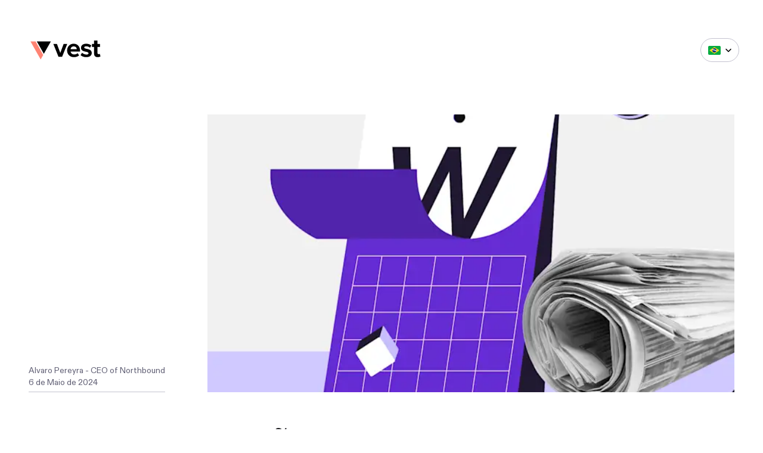

--- FILE ---
content_type: text/html; charset=utf-8
request_url: https://content.vest.investments/pt-BR/insights/weekly-ou-inflacao-semanal-permanente-ou-transitoria
body_size: 32742
content:
<!DOCTYPE html><html lang="pt-BR"><head><meta charSet="utf-8"/><meta http-equiv="x-ua-compatible" content="ie=edge"/><meta name="viewport" content="width=device-width, initial-scale=1, shrink-to-fit=no"/><meta name="generator" content="Gatsby 4.24.4"/><meta data-react-helmet="true" name="description" content="Seu resumo semanal das notícias mais importantes para seus investimentos."/><meta data-react-helmet="true" name="image" content="http:/_gatsby/image/424ce2737fbbdedfd7b19f0e54480222/910dcba7bb2caaf675e788d273ec7630/weekly_p2agosto%20_ajsutado%20copy%204.png?u=https%3A%2F%2Fimages.ctfassets.net%2Ftoz0710c1759%2F3p83XLROWDWv01jGj7aqlB%2Ff19e4a61add96cb86ba48cc1a2c23bb9%2Fweekly_p2agosto__ajsutado_copy_4.png&amp;a=w%3D842%26h%3D444%26fm%3Dpng%26q%3D75&amp;cd=2023-12-13T22%3A15%3A14.359Z"/><meta data-react-helmet="true" property="og:title" content="WEEKLY | INFLAÇÃO: PERMANENTE OU TRANSITÓRIA?"/><meta data-react-helmet="true" property="og:description" content="Seu resumo semanal das notícias mais importantes para seus investimentos."/><meta data-react-helmet="true" property="og:type" content="website"/><meta data-react-helmet="true" property="og:image" content="http:/_gatsby/image/424ce2737fbbdedfd7b19f0e54480222/910dcba7bb2caaf675e788d273ec7630/weekly_p2agosto%20_ajsutado%20copy%204.png?u=https%3A%2F%2Fimages.ctfassets.net%2Ftoz0710c1759%2F3p83XLROWDWv01jGj7aqlB%2Ff19e4a61add96cb86ba48cc1a2c23bb9%2Fweekly_p2agosto__ajsutado_copy_4.png&amp;a=w%3D842%26h%3D444%26fm%3Dpng%26q%3D75&amp;cd=2023-12-13T22%3A15%3A14.359Z"/><meta data-react-helmet="true" name="twitter:card" content="summary_large_image"/><meta data-react-helmet="true" name="twitter:creator" content=""/><meta data-react-helmet="true" name="twitter:title" content="WEEKLY | INFLAÇÃO: PERMANENTE OU TRANSITÓRIA?"/><meta data-react-helmet="true" name="twitter:description" content="Seu resumo semanal das notícias mais importantes para seus investimentos."/><meta name="theme-color" content="#141419"/><style data-href="/styles.7988c9f64d4b66e50df9.css" data-identity="gatsby-global-css">/*! normalize.css v8.0.1 | MIT License | github.com/necolas/normalize.css */html{-webkit-text-size-adjust:100%;line-height:1.15}main{display:block}h1{font-size:2em;margin:.67em 0}hr{box-sizing:content-box;height:0;overflow:visible}pre{font-family:monospace,monospace;font-size:1em}a{background-color:transparent}abbr[title]{border-bottom:none;text-decoration:underline;-webkit-text-decoration:underline dotted;text-decoration:underline dotted}b,strong{font-weight:bolder}code,kbd,samp{font-family:monospace,monospace;font-size:1em}small{font-size:80%}sub,sup{font-size:75%;line-height:0;position:relative;vertical-align:baseline}sub{bottom:-.25em}sup{top:-.5em}img{border-style:none}button,input,optgroup,select,textarea{font-family:inherit;font-size:100%;line-height:1.15;margin:0}button,input{overflow:visible}button,select{text-transform:none}[type=button],[type=reset],[type=submit],button{-webkit-appearance:button}[type=button]::-moz-focus-inner,[type=reset]::-moz-focus-inner,[type=submit]::-moz-focus-inner,button::-moz-focus-inner{border-style:none;padding:0}[type=button]:-moz-focusring,[type=reset]:-moz-focusring,[type=submit]:-moz-focusring,button:-moz-focusring{outline:1px dotted ButtonText}fieldset{padding:.35em .75em .625em}legend{box-sizing:border-box;color:inherit;display:table;max-width:100%;padding:0;white-space:normal}progress{vertical-align:baseline}textarea{overflow:auto}[type=checkbox],[type=radio]{box-sizing:border-box;padding:0}[type=number]::-webkit-inner-spin-button,[type=number]::-webkit-outer-spin-button{height:auto}[type=search]{-webkit-appearance:textfield;outline-offset:-2px}[type=search]::-webkit-search-decoration{-webkit-appearance:none}::-webkit-file-upload-button{-webkit-appearance:button;font:inherit}details{display:block}summary{display:list-item}[hidden],template{display:none}@font-face{font-display:swap;font-family:ABC Diatype;font-style:normal;font-weight:400;src:url(/fonts/ABCDiatype-Regular.woff2) format("woff2"),url(/fonts/ABCDiatype-Regular.woff) format("woff")}@font-face{font-display:swap;font-family:ABC Diatype;font-style:italic;font-weight:400;src:url(/fonts/ABCDiatype-RegularItalic.woff2) format("woff2"),url(/fonts/ABCDiatype-RegularItalic.woff) format("woff")}@font-face{font-display:swap;font-family:ABC Diatype;font-style:normal;font-weight:700;src:url(/fonts/ABCDiatype-Bold.woff2) format("woff2"),url(/fonts/ABCDiatype-Bold.woff) format("woff")}@font-face{font-display:swap;font-family:ABC Diatype;font-style:italic;font-weight:700;src:url(/fonts/ABCDiatype-BoldItalic.woff2) format("woff2"),url(/fonts/ABCDiatype-BoldItalic.woff) format("woff")}@font-face{font-display:swap;font-family:Moranga;font-style:normal;font-weight:300;src:url(/fonts/moranga-light-webfont.woff2) format("woff2"),url(/fonts/moranga-light-webfont.woff) format("woff")}@font-face{font-display:swap;font-family:Moranga;font-style:italic;font-weight:300;src:url(/fonts/moranga-lightit-webfont.woff2) format("woff2"),url(/fonts/moranga-lightit-webfont.woff) format("woff")}@font-face{font-display:swap;font-family:Moranga;font-style:normal;font-weight:400;src:url(/fonts/moranga-regular-webfont.woff2) format("woff2"),url(/fonts/moranga-regular-webfont.woff) format("woff")}@font-face{font-display:swap;font-family:Moranga;font-style:normal;font-weight:500;src:url(/fonts/moranga-medium-webfont.woff2) format("woff2"),url(/fonts/moranga-medium-webfont.woff) format("woff")}@font-face{font-display:swap;font-family:Moranga;font-style:italic;font-weight:500;src:url(/fonts/moranga-mediumit-webfont.woff2) format("woff2"),url(/fonts/moranga-mediumit-webfont.woff) format("woff")}@font-face{font-display:swap;font-family:Moranga;font-style:normal;font-weight:700;src:url(/fonts/moranga-bold-webfont.woff2) format("woff2"),url(/fonts/moranga-bold-webfont.woff) format("woff")}@font-face{font-display:swap;font-family:Moranga;font-style:italic;font-weight:700;src:url(/fonts/moranga-boldit-webfont.woff2) format("woff2"),url(/fonts/moranga-boldit-webfont.woff) format("woff")}html{font-size:18px;scroll-behavior:smooth}html *{box-sizing:border-box}body{text-rendering:optimizeLegibility;-webkit-font-smoothing:antialiased;background:var(--background);color:var(--text-color);font-family:var(--font-sans);font-weight:var(--body);line-height:var(--default);margin:0}img{display:block;width:100%}h1,h2,h3,h4,h5,h6{font-weight:var(--semibold);line-height:var(--dense)}a{color:var(--text-color);text-decoration:underline;transition:color .3s}a:hover{color:var(--content-variant-2)}code,kbd,tt{background:var(--black-fade-5);font-family:var(--font-monospace);font-size:90%;padding-bottom:.2em;padding-top:.2em}code,tt{background-color:var(--black-fade-5);border-radius:var(--radius-sm);font-weight:var(--medium);padding:.2em 0}code:after,code:before,tt:after,tt:before{content:" ";letter-spacing:-.2em}code,pre{font-family:var(--font-monospace)}.navigation-module--container--a923d{align-items:center;display:flex;font-size:1rem;justify-content:space-between;margin:0 auto;max-width:var(--size-max-width);padding:var(--space-4xl) 0}.navigation-module--navigation--72143{display:flex;list-style:none;margin:0;position:relative;z-index:10}.navigation-module--navigation__item--7947b{align-items:center;color:var(--text-link);display:inline-flex;flex-direction:row;margin:0 var(--space-2xl);padding:0 var(--space-md);position:relative}.navigation-module--navigation__item--7947b a{text-decoration:none;transition:color .3s}.navigation-module--navigation__item--7947b a:hover{color:var(--tertiary-main)}.navigation-module--navigation__item_with_sub_item--82c21{cursor:default;position:relative}.navigation-module--navigation__item_with_sub_item--82c21 span{position:relative;z-index:1}.navigation-module--navigation__item_with_sub_item--82c21:before{background-color:var(--base-background);border-radius:8px;content:"";display:block;height:124px;left:-10px;opacity:0;position:absolute;top:-6px;transition:opacity .3s,visibility 0s .3s;visibility:hidden;width:calc(100% + 44px)}.navigation-module--navigation__item_with_sub_item--82c21 .navigation-module--navigation__itemIcon--61169{position:absolute;right:-12px;top:50%;-webkit-transform:translateY(-50%) rotate(0deg);transform:translateY(-50%) rotate(0deg);transition:-webkit-transform .3s ease-out;transition:transform .3s ease-out;transition:transform .3s ease-out,-webkit-transform .3s ease-out}.navigation-module--navigation__item_with_sub_item--82c21:hover:before{opacity:1;transition:opacity .3s,visibility 0s 0s;visibility:visible}.navigation-module--navigation__item_with_sub_item--82c21:hover .navigation-module--navigation__itemIcon--61169{-webkit-transform:translateY(-50%) rotate(-180deg);transform:translateY(-50%) rotate(-180deg)}.navigation-module--navigation__item_with_sub_item--82c21:hover .navigation-module--subNavigation--eaff3{opacity:1;transition:opacity .3s,visibility 0s 0s;visibility:visible}.navigation-module--navigationButton--bd9b8{align-items:center;background:none;border:var(--outline-main);border-radius:20px;cursor:pointer;display:none;height:40px;justify-content:center;padding:0;width:40px}.navigation-module--navigationButton--bd9b8 svg{display:block;height:24px;width:24px}.navigation-module--subNavigation--eaff3{list-style:none;margin:0;opacity:0;padding:0;position:absolute;top:var(--space-2-5xl);transition:opacity .3s,visibility 0s .3s;visibility:hidden}.navigation-module--subNavigation--eaff3 a{display:block;padding:var(--space-md) 0}.navigation-module--navigationLang--9c56b{align-items:center;border:var(--outline-main);border-radius:20px;display:flex;height:40px;padding:var(--space-md-2);position:relative;width:65px}.navigation-module--navigationLang__activeLanguage--2f24e{height:15px;margin:0 var(--space-md) 0 0;width:21px}.navigation-module--navigationLang__activeLanguage--2f24e svg{height:15px;width:21px}.navigation-module--navigationLang__flag--d25eb{background:no-repeat 50%/100%;display:block;height:15px;text-indent:-999em;width:21px}.navigation-module--navigationLang__flag_br--bf5a3{background-image:url([data-uri])}.navigation-module--navigationLang__flag_us--65962{background-image:url([data-uri])}.navigation-module--navigationLang__flag_es--2f461{background-image:url([data-uri])}.navigation-module--navigationLang__menuIcon--222a8{position:relative;transition:-webkit-transform .3s ease-out;transition:transform .3s ease-out;transition:transform .3s ease-out,-webkit-transform .3s ease-out;z-index:3}.navigation-module--navigationLang__menu--0f5be{background:var(--base-surface);border:var(--outline-main);border-radius:20px;display:block;left:-1px;list-style:none;margin:0;opacity:0;padding:var(--space-sm);position:absolute;top:-1px;transition:opacity .3s,visibility 0s .3s;visibility:hidden;width:65px}.navigation-module--navigationLang--9c56b:hover .navigation-module--navigationLang__menu--0f5be{opacity:1;transition:opacity .3s,visibility 0s;visibility:visible}.navigation-module--navigationLang--9c56b:hover .navigation-module--navigationLang__menuIcon--222a8{-webkit-transform:rotate(-180deg);transform:rotate(-180deg)}.navigation-module--navigationLang__item--2fdfa{padding:var(--space-md)}.navigation-module--navigationLang--9c56b svg{display:block}.navigation-module--logoLink--7a832{align-items:center;display:flex;flex-direction:row;flex-shrink:0;font-weight:var(--medium);gap:var(--space-md)}.navigation-module--logo--2a40f{display:block;height:32px;width:var(--size-logo)}@media(max-width:1080px){.navigation-module--container--a923d{justify-content:flex-end;padding:var(--space-3xl) var(--space-md)}.navigation-module--navigation--72143{background:var(--background);flex-flow:column;left:0;overflow:hidden;padding:0;position:absolute;top:100px;transition:height .6s cubic-bezier(.33,1,.68,1);width:100vw;z-index:1}.navigation-module--navigation_open--f3c39{height:296px}.navigation-module--navigation_closed--667b0{height:0}.navigation-module--navigation__item--7947b{display:block;font:var(--headline-medium);margin:0;padding:var(--space-md-2)}.navigation-module--navigation__itemIcon--61169{display:none}.navigation-module--navigationButton--bd9b8{display:flex;margin:0 0 0 var(--space-md);order:3}.navigation-module--navigation__item_with_sub_item--82c21{padding-bottom:0}.navigation-module--navigation__item_with_sub_item--82c21:after,.navigation-module--navigation__item_with_sub_item--82c21:before{display:none}.navigation-module--subNavigation--eaff3{opacity:1;position:relative;top:0;visibility:visible}.navigation-module--subNavigation--eaff3 a{display:inline-block;padding:0}.navigation-module--subNavigation__item--e255a{padding:var(--space-md-2) var(--space-md-2) var(--space-md-2) 0;position:relative}.navigation-module--subNavigation__item--e255a:first-child{margin:var(--space-md-2) 0 0}.navigation-module--subNavigation__item--e255a:before{content:"-";display:inline;padding:0 var(--space-md)}.navigation-module--logoLink--7a832{flex:1 0 auto}}.footer-module--section--58721{background-color:var(--base-background);padding:100px 0 0}.footer-module--container--e4696{display:grid;grid-template:auto auto/60% auto;grid-template-areas:"logo app" "finra social" "copy social";margin:0 0 3rem}.footer-module--logoLink--b4f5f{display:block;grid-area:logo;height:auto;width:var(--size-logo)}.footer-module--logoLink--b4f5f .footer-module--logo--62df3{width:100%}.footer-module--copy--bcb19{font-size:.83rem;grid-area:copy}.footer-module--finra--75474{font-size:.83rem;grid-area:finra}.footer-module--finraLink--18718{text-decoration:underline}.footer-module--finraLink--18718:hover{cursor:pointer}.footer-module--navigationSocial--d38d7{display:flex;grid-area:social;list-style:none;margin:var(--space-2xl) 0 0;padding:0}.footer-module--navigationSocial__item--6eafe{color:var(--text-color);margin:0 0 0 var(--space-2-5xl)}.footer-module--navigationSocial__item--6eafe:first-child{margin:0}.footer-module--navigationSocial__icon--7aa4d{fill:var(--content-variant-3);transition:fill .3s}.footer-module--navigationSocial__icon--7aa4d:hover{fill:var(--light-primary-main)}.footer-module--navigation--fc621{grid-area:navigation;list-style:none;margin:0;padding:0}.footer-module--navigation__item--21caf{color:var(--blue-400);text-align:right;text-decoration:underline}.footer-module--legal--92401{display:grid;grid-template:auto/60% auto;grid-template-areas:"content-legal nav-legal"}.footer-module--legal__text--4ff0b{font-size:.77rem;line-height:.88rem;margin:0 2rem .88rem 0}.footer-module--navigationLegal--02d79{list-style:none;margin:0 0 3.88rem;padding:0}.footer-module--navigationLegal__item--1b800{font-size:.77rem;margin:0 0 var(--space-lg);text-decoration:underline}.footer-module--app--82384{display:grid;grid-template:auto/repeat(auto,2);grid-template-areas:"logo app";margin:0 0 4.44rem}.footer-module--app--82384 .footer-module--logoLink--b4f5f{width:100px}.footer-module--navigationApp--46922{align-items:center;display:flex;grid-area:app;list-style:none;margin:0 0 0 -13px;padding:0}.footer-module--navigationApp__item--2b2e7{width:144px}.footer-module--navigationApp__item--2b2e7 svg{display:block;width:100%}.footer-module--navigationApp__item--2b2e7:first-child{-webkit-transform:scale(1.1);transform:scale(1.1)}@media(max-width:1080px){.footer-module--section--58721{padding:10px 0 0}.footer-module--container--e4696{grid-template:auto auto auto auto/1fr;grid-template-areas:"logo" "finra" "copy" "app" "social";margin:0 0 3.11rem}.footer-module--logoLink--b4f5f{height:32px;margin:0 0 .888rem;width:114px}.footer-module--copy--bcb19{font-size:.777rem;margin:0 0 1.33rem}.footer-module--navigationSocial--d38d7{justify-content:flex-start;margin:2rem 0 0}.footer-module--navigationSocial__item--6eafe{margin:0 var(--space-lg)}.footer-module--navigation--fc621{display:flex;justify-content:space-around}.footer-module--navigation__item--21caf{font-size:.72rem;text-align:center}.footer-module--legal--92401{grid-template:auto auto/auto;grid-template-areas:"content-legal" "nav-legal"}.footer-module--legal__text--4ff0b{font-size:.77rem;line-height:.88rem;margin:0 0 .88rem}.footer-module--app--82384 .footer-module--logoLink--b4f5f{width:72px}.footer-module--navigationApp--46922{margin:0 0 0 -3px}.footer-module--navigationApp__item--2b2e7{width:135px}.footer-module--navigationApp__item--2b2e7:last-child{margin:0 0 0 8px}}.page-title-module--title--12471{font:var(--text-header-2);margin:0 0 50px}@media(max-width:1080px){.page-title-module--title--12471{font-size:1.722rem}}.documents-module--documents--c12e7{align-content:start;display:flex;flex-direction:column;margin-bottom:var(--space-5xl);max-width:var(--size-middle-width)}.documents-module--documents__container--b88d1{display:flex;justify-content:center}.documents-module--documents__subtitle--3588f{grid-area:subtitle;margin:0 var(--space-5xl)}.documents-module--documents__body--84378,.documents-module--documents__subtitle--3588f{color:var(--content-variant-3);font:var(--display-small);letter-spacing:-.03em;padding:0}.documents-module--documents__body--84378{grid-area:body;margin:16px var(--space-5xl)}.documents-module--documents__list--858a9{margin:0 var(--space-5xl)}.documents-module--documents__item--b1a2c{color:var(--black);cursor:pointer;text-decoration:underline}.post-card-module--postList--5fc09{grid-gap:var(--space-3xl);display:grid;grid-template-columns:repeat(3,minmax(280px,1fr));list-style:none;margin:0;padding:0}.post-card-module--post__image--065a8{border-radius:4px;overflow:hidden}.post-card-module--post__title--0b315{display:inline-block;font-size:1.111rem;font-weight:700;margin:var(--space-lg) 0;transition:color .3s}.post-card-module--post__description--68d78{color:var(--tertiary-on-container);font-size:.888rem;margin:0 0 var(--space-lg) 0;transition:color .3s}.post-card-module--post__description--68d78 p{margin:0}.post-card-module--post__meta--f4878{color:var(--content-variant-3);font-size:.777rem}.post-card-module--post__link--d2d58{text-decoration:none}.post-card-module--post__link--d2d58:hover .post-card-module--post__description--68d78,.post-card-module--post__link--d2d58:hover .post-card-module--post__title--0b315{color:var(--content-variant-2)}.insights-module--formSearch--8d492{display:flex;justify-content:flex-end;margin:-143px auto 50px;max-width:var(--size-max-width);padding:var(--space-2xl) var(--size-gutter)}.insights-module--formSearch__field--851e4{background:url([data-uri]) no-repeat 12px 50%/21px;border:var(--outline-main);border-radius:48px;padding:var(--space-md) var(--space-lg);text-align:right;transition:width .6s cubic-bezier(.33,1,.68,1),border .3s;width:136px}.insights-module--formSearch__field--851e4:focus{border:var(--outline-variant);outline:none;width:232px}.insights-module--summarySearch--cfa93{color:var(--content-variant-2);font:var(--headline-small);margin:0 auto;max-width:var(--size-max-width);padding:var(--space-2xl) var(--size-gutter)}.insights-module--more--ccda7{background:transparent;border:none;color:var(--text-color);cursor:pointer;display:flex;margin:var(--space-4xl) auto;text-decoration:underline;transition:color .3s}.insights-module--more--ccda7:hover{color:var(--content-variant-2)}.insights-module--noMore--fb384{margin:var(--space-4xl) auto;text-align:center}@media(max-width:1080px){.insights-module--formSearch--8d492{margin:-72px auto 0}.insights-module--formSearch__field--851e4{padding:var(--space-md) var(--space-lg) var(--space-md) var(--space-3xl);text-align:left;width:calc(100vw - var(--space-lg))}.insights-module--formSearch__field--851e4:focus{width:calc(100vw - var(--space-lg))}.insights-module--summarySearch--cfa93{font:var(--title-medium)}}:root{--font-sans:"ABC Diatype",-apple-system,BlinkMacSystemFont,"Segoe UI",Helvetica,Arial,sans-serif,"Apple Color Emoji","Segoe UI Emoji","Segoe UI Symbol";--font-monospace:SFMono-Regular,Menlo,Monaco,Consolas,"Liberation Mono","Courier New",monospace;--font-serif:"Moranga","Times New Roman",Times,serif;--white:#fff;--white-fade-5:hsla(0,0%,100%,.5);--white-fade-9:hsla(0,0%,100%,.1);--black:#000;--black-fade-2:rgba(0,0,0,.8);--black-fade-4:rgba(0,0,0,.6);--black-fade-5:rgba(0,0,0,.05);--gray-100:#c3c2cf;--gray-200:#ebebed;--caligo10:#ebebed;--caligo20:#d8d7e0;--caligo30:#c3c2cf;--caligo30-30:rgba(195,194,207,.3);--caligo30-60:rgba(195,194,207,.6);--caligo40:#afaebf;--caligo50:#9e9db0;--caligo60:#7d7c91;--caligo70:#616075;--caligo80:#474657;--caligo90:#2d2d38;--caligo100:#141419;--caligo100-10:rgba(20,20,25,.1);--caligo100-30:rgba(20,20,25,.3);--fulgur50:#edfa00;--fulgur80-15:rgba(149,157,0,.15);--fulgur90:#4d5100;--herbae10:rgba(18,146,105,.15);--herbae70:#129269;--herbae70-10:rgba(18,146,105,.15);--herbae90:#084430;--ignis10:#fdf7f7;--ignis70:#af3737;--ignis70-10:rgba(175,55,55,.1);--ignis80:#802828;--musco30:#d1ded3;--musco80-20:rgba(72,87,75,.2);--musco90:#2e3830;--musco100:#151915;--light-primary-main:var(--caligo-90);--light-primary-on-main:var(--caligo10) --light-primary-container:var(--caligo30-30) --content-variant-2:#474657;--content-variant-3:#616075;--outline-main:#c3c2cf;--tertiary-on-container:#2e3830;--tertiary-main:var(--dark-green-100);--light-content-main:#141419;--light--content--variant-3:#7d7c91;--light-base-background-variant:var(--caligo50);--light-base-surface:var(--caligo30-30);--light-outline-main:var(--caligo100-10);--light-outline-variant:var(--caligo100-30);--overlayer-base:hsla(240,5%,93%,.94);--brand-main:var(--fulgur50);--brand-main-transparent:rgba(237,250,0,0);--green-accent:#b7fe70;--yellow-accent-100:#fdfee4;--yellow-accent-200:#f5ff3d;--dark-green-100:#839687;--blue-accent:#00e;--blue-100:#c0cce4;--blue-200:#1e8ea7;--blue-300:#156ea0;--blue-400:#002947;--blue-500:#34374c;--base-background:#ebebed;--base-surface:#d8d7e0;--stake-banner:#2d2d38;--radius-sm:4px;--radius-md:8px;--radius-lg:20px;--space-sm:4px;--space-md:8px;--space-md-2:12px;--space-lg:16px;--space-xl:20px;--space-2xl:24px;--space-2-5xl:32px;--space-3xl:48px;--space-4xl:64px;--space-5xl:80px;--solid:1;--dense:1.25;--default:1.5;--loose:1.75;--body:400;--medium:500;--semibold:600;--bold:700;--extrabold:800;--heavy:900;--text-xs:12px;--text-sm:14px;--text-md:16px;--text-lg:18px;--text-xl:20px;--text-2xl:24px;--text-3xl:32px;--text-4xl:48px;--text-5xl:64px;--text-6xl:76px;--primary:var(--green-accent);--background:var(--white);--border:var(--black-fade-5);--border-default-color:var(--blue-400);--text-color:var(--light-content-main);--text-link:var(--light-content-main);--text-link-hover:var(--dark-green-100);--text-link-accent:var(--blue-accent);--link-active:var(--blue-200);--text-lead:var(--text-lg);--text-prose:var(--text-md);--text-title:var(--text-3xl);--text-prose-tracking:-0.011em;--text-header-1:300 2.666rem/1 var(--font-serif);--text-header-2:300 2.777rem/2.666rem var(--font-serif);--title-medium:700 1rem/1.111rem var(--font-sans);--title-medium-alt:400 .944rem/1.111rem var(--font-serif);--title-large:400 1.111rem/1.333rem var(--font-serif);--display-huge:300 5.6rem/.9em var(--font-serif);--display-medium:300 2.777rem/.9em var(--font-serif);--display-medium-alt:300 2.777rem/2.666rem var(--font-serif);--display-small-alt:400 2.111rem/1 var(--font-serif);--headline-small:500 1.5rem/1em var(--font-sans);--headline-small-alt:400 1.277rem/1 var(--font-serif);--headline-medium:500 1.777rem/1 var(--font-sans);--headline-medium-alt:400 1.722rem/1 var(--font-serif);--headline-large:400 1.944rem/1 var(--font-serif);--text-body-2:400 1.333rem/1 var(--font-sans);--body-large:400 1rem/1.222rem var(--font-sans);--body-small:400 0.777rem/0.888rem var(--font-sans);--badge:300 1.35rem/1em var(--font-serif);--badge-alt:400 1rem/1em var(--font-sans);--media-headline:300 1.75rem/1em var(--font-serif);--size-gutter:var(--space-md);--size-logo:140px;--size-max-width:1200px;--size-middle-width:1024px;--opacity-inactive:0.5;--screen-sm:1080px;--elevation-level-1:0px 1px 4px rgba(123,128,30,.15),0px 1px 2px rgba(145,150,36,.3);--outline-main:1px solid var(--gray-100);--outline-variant:1px solid var(--light-content-main)}@media(min-width:480px){:root{--size-gutter:var(--space-md)}}@media(min-width:768px){:root{--text-lead:var(--text-2xl);--text-title:var(--text-4xl);--text-prose-tracking:-0.014em;--text-prose:var(--text-lg)}}@media(max-width:1080px){:root{--size-logo:100px;--badge:300 1.1rem/1em var(--font-serif);--badge-alt:400 .8rem/1em var(--font-sans);--media-headline:300 1.4rem/1em var(--font-serif)}}.blog-post-module--post--bb478{display:grid;grid-template:auto auto auto/auto calc(100% - 300px);grid-template-areas:"meta image" "header header" ". content";margin:0 auto;max-width:var(--size-max-width);padding:var(--space-2xl) var(--size-gutter)}.blog-post-module--post__header--49efc{grid-area:header;margin:0 0 var(--space-4xl);max-width:72vw}.blog-post-module--post__title--23a5f{font:var(--display-medium-alt);margin:var(--space-4xl) 0 var(--space-2xl)}.blog-post-module--post__description--315c8{font:var(--headline-small)}.blog-post-module--post__description--315c8 p{margin:0}.blog-post-module--post__meta--f9704{border-bottom:var(--outline-main);color:var(--content-variant-3);font-size:.777rem;grid-area:meta;margin:0;padding:0 0 5px;place-self:end start}.blog-post-module--post__author--f5d66{display:block}.blog-post-module--post__content--faea6{grid-area:content;margin:0 0 var(--space-3xl);max-width:616px}.blog-post-module--post__content--faea6 h1{font:var(--display-medium)}.blog-post-module--post__content--faea6 h2{font:var(--headline-large)}.blog-post-module--post__content--faea6 h3{font:var(--headline-medium-alt)}.blog-post-module--post__content--faea6 h4{font:var(--headline-small-alt)}.blog-post-module--post__content--faea6 h5{font:var(--title-large)}.blog-post-module--post__content--faea6 h6{font:var(--title-medium-alt)}.blog-post-module--post__content--faea6 blockquote{border-left:var(--outline-main);border-left-width:4px;margin:var(--space-xl) 0;padding:0 var(--space-lg)}.blog-post-module--post__image--71ced{grid-area:image;max-width:1051px}@media(max-width:1080px){.blog-post-module--post--bb478{grid-template:repeat(4,auto)/100%;grid-template-areas:"meta" "header" "image" "content"}.blog-post-module--post__meta--f9704{border-bottom:none;display:flex;justify-content:space-between;margin:0 0 var(--space-4xl) 0;padding:0 var(--space-lg);place-self:start;width:100%}.blog-post-module--post__header--49efc{margin:0 0 var(--space-4xl);max-width:100%;padding:0 var(--space-lg)}.blog-post-module--post__title--23a5f{font:var(--headline-large);margin:0 0 var(--space-2xl)}.blog-post-module--post__image--71ced{margin:0 0 var(--space-2-5xl)}.blog-post-module--post__content--faea6{margin:0;max-width:100%;padding:0 var(--space-lg)}.blog-post-module--post__content--faea6 *{font-size:.888rem}.blog-post-module--post__content--faea6 h1{font-size:1.944rem}.blog-post-module--post__content--faea6 h2{font-size:1.666rem}.blog-post-module--post__content--faea6 h3{font-size:1.277rem}.blog-post-module--post__content--faea6 h4{font-size:1.111rem}.blog-post-module--post__content--faea6 h5{font-size:.944rem}.blog-post-module--post__content--faea6 h6{font-size:.888rem}}.term-module--term--8ddd4{display:grid;grid-template:auto/40% 60%;grid-template-areas:"term description";margin:0 auto;max-width:var(--size-max-width);padding:var(--space-2xl) var(--size-gutter)}.term-module--term__header--30bb3{grid-area:term}.term-module--term__back--c2cbb{display:block;font-size:.777rem;margin:0 0 var(--space-lg);text-decoration:underline;transition:color .3s}.term-module--term__back--c2cbb:hover{color:var(--content-variant-2)}.term-module--term__title--62c8c{font:var(--display-small-alt);margin:0 var(--space-3xl) 0 0}.term-module--term__description--1d45c{grid-area:description;margin:var(--space-2-5xl) 0 var(--space-3xl)}.term-module--term__description--1d45c a{transition:color .3s}.term-module--term__description--1d45c a:hover{color:var(--content-variant-2);text-decoration:underline}@media(max-width:1080px){.term-module--term--8ddd4{grid-template:auto/auto;grid-template-areas:"term" "description"}}</style><title data-react-helmet="true">WEEKLY | INFLAÇÃO: PERMANENTE OU TRANSITÓRIA? | Vest</title><style>.gatsby-image-wrapper{position:relative;overflow:hidden}.gatsby-image-wrapper picture.object-fit-polyfill{position:static!important}.gatsby-image-wrapper img{bottom:0;height:100%;left:0;margin:0;max-width:none;padding:0;position:absolute;right:0;top:0;width:100%;object-fit:cover}.gatsby-image-wrapper [data-main-image]{opacity:0;transform:translateZ(0);transition:opacity .25s linear;will-change:opacity}.gatsby-image-wrapper-constrained{display:inline-block;vertical-align:top}</style><noscript><style>.gatsby-image-wrapper noscript [data-main-image]{opacity:1!important}.gatsby-image-wrapper [data-placeholder-image]{opacity:0!important}</style></noscript><script type="module">const e="undefined"!=typeof HTMLImageElement&&"loading"in HTMLImageElement.prototype;e&&document.body.addEventListener("load",(function(e){if(void 0===e.target.dataset.mainImage)return;if(void 0===e.target.dataset.gatsbyImageSsr)return;const t=e.target;let a=null,n=t;for(;null===a&&n;)void 0!==n.parentNode.dataset.gatsbyImageWrapper&&(a=n.parentNode),n=n.parentNode;const o=a.querySelector("[data-placeholder-image]"),r=new Image;r.src=t.currentSrc,r.decode().catch((()=>{})).then((()=>{t.style.opacity=1,o&&(o.style.opacity=0,o.style.transition="opacity 500ms linear")}))}),!0);</script><link rel="icon" href="/favicon-32x32.png?v=438cb8230c3b4c13a202ea20f53340a3" type="image/png"/><link rel="manifest" href="/manifest.webmanifest" crossorigin="anonymous"/><script data-gatsby="web-vitals-polyfill">
              !function(){var e,t,n,i,r={passive:!0,capture:!0},a=new Date,o=function(){i=[],t=-1,e=null,f(addEventListener)},c=function(i,r){e||(e=r,t=i,n=new Date,f(removeEventListener),u())},u=function(){if(t>=0&&t<n-a){var r={entryType:"first-input",name:e.type,target:e.target,cancelable:e.cancelable,startTime:e.timeStamp,processingStart:e.timeStamp+t};i.forEach((function(e){e(r)})),i=[]}},s=function(e){if(e.cancelable){var t=(e.timeStamp>1e12?new Date:performance.now())-e.timeStamp;"pointerdown"==e.type?function(e,t){var n=function(){c(e,t),a()},i=function(){a()},a=function(){removeEventListener("pointerup",n,r),removeEventListener("pointercancel",i,r)};addEventListener("pointerup",n,r),addEventListener("pointercancel",i,r)}(t,e):c(t,e)}},f=function(e){["mousedown","keydown","touchstart","pointerdown"].forEach((function(t){return e(t,s,r)}))},p="hidden"===document.visibilityState?0:1/0;addEventListener("visibilitychange",(function e(t){"hidden"===document.visibilityState&&(p=t.timeStamp,removeEventListener("visibilitychange",e,!0))}),!0);o(),self.webVitals={firstInputPolyfill:function(e){i.push(e),u()},resetFirstInputPolyfill:o,get firstHiddenTime(){return p}}}();
            </script><script>window.dataLayer = window.dataLayer || [];window.dataLayer.push((function () { return { pageType: window.pageType, } })()); (function(w,d,s,l,i){w[l]=w[l]||[];w[l].push({'gtm.start': new Date().getTime(),event:'gtm.js'});var f=d.getElementsByTagName(s)[0], j=d.createElement(s),dl=l!='dataLayer'?'&l='+l:'';j.async=true;j.src= 'https://www.googletagmanager.com/gtm.js?id='+i+dl+'';f.parentNode.insertBefore(j,f); })(window,document,'script','dataLayer', 'G-3917NEC4KE');</script></head><body><noscript><iframe src="https://www.googletagmanager.com/ns.html?id=G-3917NEC4KE" height="0" width="0" style="display: none; visibility: hidden" aria-hidden="true"></iframe></noscript><div id="___gatsby"><div style="outline:none" tabindex="-1" id="gatsby-focus-wrapper"><nav role="navigation" class="navigation-module--container--a923d" aria-label="Main"><a href="https://www.vest.investments/" target="_blank" class="navigation-module--logoLink--7a832"><svg aria-label="Vest" class="navigation-module--logo--2a40f" width="195" height="53" viewBox="0 0 195 53" fill="none"><path d="M77.8417 45.2951H87.8617L102.051 9.72188H92.0306L82.8151 34.4685L73.5997 9.72188H63.6528L77.8417 45.2951Z" fill="black"></path><path d="M101.736 27.4717C101.736 38.8875 109.854 46.1789 120.606 46.1789C126.091 46.1789 131.576 44.5586 135.16 41.2443L131.064 35.205C128.797 37.4145 124.921 38.7402 121.629 38.7402C115.632 38.7402 112.048 34.984 111.463 30.4913H137.72V28.4291C137.72 16.7923 130.552 8.83807 120.02 8.83807C109.269 8.83807 101.736 17.1606 101.736 27.4717ZM120.02 16.2768C126.164 16.2768 128.504 20.7695 128.724 24.1574H111.317C111.756 20.6222 114.242 16.2768 120.02 16.2768Z" fill="black"></path><path d="M139.163 40.6551C142.893 44.1167 148.818 46.1789 154.961 46.1789C164.762 46.1789 170.247 41.318 170.247 34.7631C170.247 25.925 162.129 24.3047 156.058 23.1263C152.109 22.3161 149.33 21.506 149.33 19.2965C149.33 17.2342 151.524 15.9822 154.888 15.9822C159.203 15.9822 163.226 17.8234 165.347 20.1066L169.004 13.699C165.566 10.9003 160.812 8.83807 154.815 8.83807C145.526 8.83807 140.333 14.0673 140.333 20.033C140.333 28.5028 148.159 29.9758 154.23 31.1542C158.252 31.9644 161.324 32.8482 161.324 35.3523C161.324 37.5618 159.423 38.9612 155.4 38.9612C151.012 38.9612 145.746 36.5307 143.186 34.1002L139.163 40.6551Z" fill="black"></path><path d="M186.744 46.1789C190.621 46.1789 193.108 45.1478 194.497 43.8958L192.522 36.8253C192.01 37.3409 190.694 37.8564 189.304 37.8564C187.256 37.8564 186.086 36.1624 186.086 33.9529V17.8971H193.254V9.72188H186.086V0H176.725V9.72188H170.873V17.8971H176.725V36.457C176.725 42.791 180.235 46.1789 186.744 46.1789Z" fill="black"></path><path d="M17.6816 2.6167H56.5813L37.1315 36.8867L17.6816 2.6167Z" fill="black"></path><path d="M0 2.6167H14.165L35.4126 39.9685L28.3301 52.4191L0 2.6167Z" fill="#FF8474"></path></svg></a><button class="navigation-module--navigationButton--bd9b8" type="button" aria-label="Open Menu"><svg width="24" height="24" viewBox="0 0 24 24" fill="none"><path d="M19.75 12C19.75 11.5858 19.4142 11.25 19 11.25H5C4.58579 11.25 4.25 11.5858 4.25 12C4.25 12.4142 4.58579 12.75 5 12.75H19C19.4142 12.75 19.75 12.4142 19.75 12Z" fill="#616075"></path><path d="M19.75 7C19.75 6.58579 19.4142 6.25 19 6.25H5C4.58579 6.25 4.25 6.58579 4.25 7C4.25 7.41421 4.58579 7.75 5 7.75H19C19.4142 7.75 19.75 7.41421 19.75 7Z" fill="#616075"></path><path d="M19.75 17C19.75 16.5858 19.4142 16.25 19 16.25H5C4.58579 16.25 4.25 16.5858 4.25 17C4.25 17.4142 4.58579 17.75 5 17.75H19C19.4142 17.75 19.75 17.4142 19.75 17Z" fill="#616075"></path></svg></button><div class="navigation-module--navigationLang--9c56b"><span class="navigation-module--navigationLang__activeLanguage--2f24e"><span class="navigation-module--navigationLang__flag--d25eb navigation-module--navigationLang__flag_br--bf5a3">Brasil</span></span><svg class="navigation-module--navigationLang__menuIcon--222a8" width="10" height="7" viewBox="0 0 10 7" fill="none"><path fill-rule="evenodd" clip-rule="evenodd" d="M9.53033 0.96967C9.82322 1.26256 9.82322 1.73744 9.53033 2.03033L5.53033 6.03033C5.23744 6.32322 4.76256 6.32322 4.46967 6.03033L0.46967 2.03033C0.176777 1.73744 0.176777 1.26256 0.46967 0.96967C0.762563 0.676777 1.23744 0.676777 1.53033 0.96967L5 4.43934L8.46967 0.96967C8.76256 0.676777 9.23744 0.676777 9.53033 0.96967Z" fill="black"></path></svg><ul class="navigation-module--navigationLang__menu--0f5be"><li class="navigation-module--navigationLang__item--2fdfa"><a hrefLang="en-US" href="/en-US/insights/weekly-ou-inflacao-semanal-permanente-ou-transitoria/"><svg aria-label="Estados Unidos" width="21" height="15" viewBox="0 0 21 15" fill="none"><rect width="21" height="15" rx="2" fill="white"></rect><mask id="mask0_407_8431" style="mask-type:alpha" maskUnits="userSpaceOnUse" x="0" y="0" width="21" height="15"><rect width="21" height="15" rx="2" fill="white"></rect></mask><g mask="url(#mask0_407_8431)"><path fill-rule="evenodd" clip-rule="evenodd" d="M21 0H0V1H21V0ZM21 2H0V3H21V2ZM0 4H21V5H0V4ZM21 6H0V7H21V6ZM0 8H21V9H0V8ZM21 10H0V11H21V10ZM0 12H21V13H0V12ZM21 14H0V15H21V14Z" fill="#D02F44"></path><rect width="9" height="7" fill="#46467F"></rect><g filter="url(#filter0_d_407_8431)"><path fill-rule="evenodd" clip-rule="evenodd" d="M2 1.5C2 1.77614 1.77614 2 1.5 2C1.22386 2 1 1.77614 1 1.5C1 1.22386 1.22386 1 1.5 1C1.77614 1 2 1.22386 2 1.5ZM4 1.5C4 1.77614 3.77614 2 3.5 2C3.22386 2 3 1.77614 3 1.5C3 1.22386 3.22386 1 3.5 1C3.77614 1 4 1.22386 4 1.5ZM5.5 2C5.77614 2 6 1.77614 6 1.5C6 1.22386 5.77614 1 5.5 1C5.22386 1 5 1.22386 5 1.5C5 1.77614 5.22386 2 5.5 2ZM8 1.5C8 1.77614 7.77614 2 7.5 2C7.22386 2 7 1.77614 7 1.5C7 1.22386 7.22386 1 7.5 1C7.77614 1 8 1.22386 8 1.5ZM2.5 3C2.77614 3 3 2.77614 3 2.5C3 2.22386 2.77614 2 2.5 2C2.22386 2 2 2.22386 2 2.5C2 2.77614 2.22386 3 2.5 3ZM5 2.5C5 2.77614 4.77614 3 4.5 3C4.22386 3 4 2.77614 4 2.5C4 2.22386 4.22386 2 4.5 2C4.77614 2 5 2.22386 5 2.5ZM6.5 3C6.77614 3 7 2.77614 7 2.5C7 2.22386 6.77614 2 6.5 2C6.22386 2 6 2.22386 6 2.5C6 2.77614 6.22386 3 6.5 3ZM8 3.5C8 3.77614 7.77614 4 7.5 4C7.22386 4 7 3.77614 7 3.5C7 3.22386 7.22386 3 7.5 3C7.77614 3 8 3.22386 8 3.5ZM5.5 4C5.77614 4 6 3.77614 6 3.5C6 3.22386 5.77614 3 5.5 3C5.22386 3 5 3.22386 5 3.5C5 3.77614 5.22386 4 5.5 4ZM4 3.5C4 3.77614 3.77614 4 3.5 4C3.22386 4 3 3.77614 3 3.5C3 3.22386 3.22386 3 3.5 3C3.77614 3 4 3.22386 4 3.5ZM1.5 4C1.77614 4 2 3.77614 2 3.5C2 3.22386 1.77614 3 1.5 3C1.22386 3 1 3.22386 1 3.5C1 3.77614 1.22386 4 1.5 4ZM3 4.5C3 4.77614 2.77614 5 2.5 5C2.22386 5 2 4.77614 2 4.5C2 4.22386 2.22386 4 2.5 4C2.77614 4 3 4.22386 3 4.5ZM4.5 5C4.77614 5 5 4.77614 5 4.5C5 4.22386 4.77614 4 4.5 4C4.22386 4 4 4.22386 4 4.5C4 4.77614 4.22386 5 4.5 5ZM7 4.5C7 4.77614 6.77614 5 6.5 5C6.22386 5 6 4.77614 6 4.5C6 4.22386 6.22386 4 6.5 4C6.77614 4 7 4.22386 7 4.5ZM7.5 6C7.77614 6 8 5.77614 8 5.5C8 5.22386 7.77614 5 7.5 5C7.22386 5 7 5.22386 7 5.5C7 5.77614 7.22386 6 7.5 6ZM6 5.5C6 5.77614 5.77614 6 5.5 6C5.22386 6 5 5.77614 5 5.5C5 5.22386 5.22386 5 5.5 5C5.77614 5 6 5.22386 6 5.5ZM3.5 6C3.77614 6 4 5.77614 4 5.5C4 5.22386 3.77614 5 3.5 5C3.22386 5 3 5.22386 3 5.5C3 5.77614 3.22386 6 3.5 6ZM2 5.5C2 5.77614 1.77614 6 1.5 6C1.22386 6 1 5.77614 1 5.5C1 5.22386 1.22386 5 1.5 5C1.77614 5 2 5.22386 2 5.5Z" fill="url(#paint0_linear_407_8431)"></path></g></g><defs><filter id="filter0_d_407_8431" x="1" y="1" width="7" height="6" filterUnits="userSpaceOnUse" color-interpolation-filters="sRGB"><feFlood flood-opacity="0" result="BackgroundImageFix"></feFlood><feColorMatrix in="SourceAlpha" type="matrix" values="0 0 0 0 0 0 0 0 0 0 0 0 0 0 0 0 0 0 127 0" result="hardAlpha"></feColorMatrix><feOffset dy="1"></feOffset><feColorMatrix type="matrix" values="0 0 0 0 0 0 0 0 0 0 0 0 0 0 0 0 0 0 0.06 0"></feColorMatrix><feBlend mode="normal" in2="BackgroundImageFix" result="effect1_dropShadow_407_8431"></feBlend><feBlend mode="normal" in="SourceGraphic" in2="effect1_dropShadow_407_8431" result="shape"></feBlend></filter><linearGradient id="paint0_linear_407_8431" x1="1" y1="1" x2="1" y2="6" gradientUnits="userSpaceOnUse"><stop stop-color="white"></stop><stop offset="1" stop-color="#F0F0F0"></stop></linearGradient></defs></svg></a></li><li class="navigation-module--navigationLang__item--2fdfa"><a hrefLang="es" href="/es/insights/weekly-ou-inflacao-semanal-permanente-ou-transitoria/"><svg aria-label="Espanha" width="21" height="15" viewBox="0 0 21 15" fill="none"><rect width="21" height="15" rx="2" fill="white"></rect><mask id="mask0_407_8422" style="mask-type:alpha" maskUnits="userSpaceOnUse" x="0" y="0" width="21" height="15"><rect width="21" height="15" rx="2" fill="white"></rect></mask><g mask="url(#mask0_407_8422)"><path fill-rule="evenodd" clip-rule="evenodd" d="M0 4H21V0H0V4Z" fill="#DD172C"></path><path fill-rule="evenodd" clip-rule="evenodd" d="M0 15H21V11H0V15Z" fill="#DD172C"></path><path fill-rule="evenodd" clip-rule="evenodd" d="M0 11H21V4H0V11Z" fill="#FFD133"></path><path fill-rule="evenodd" clip-rule="evenodd" d="M5.5 7H6.5V7.5H5.5V7Z" fill="#FFEDB1"></path><path d="M4.64235 7.19435C4.62616 7.00001 4.77952 6.83333 4.97453 6.83333H6.02547C6.22048 6.83333 6.37384 7.00001 6.35765 7.19435L6.25086 8.47577C6.21832 8.86629 5.89187 9.16667 5.5 9.16667C5.10813 9.16667 4.78168 8.86629 4.74914 8.47577L4.64235 7.19435Z" stroke="#A41517" stroke-width="0.666667"></path><path fill-rule="evenodd" clip-rule="evenodd" d="M4.5 7.5H6.5V8H6L5.5 9L5 8H4.5V7.5Z" fill="#A41517"></path><rect x="3" y="6" width="1" height="3.5" rx="0.5" fill="#A41517"></rect><rect x="7" y="6" width="1" height="3.5" rx="0.5" fill="#A41517"></rect><path d="M4.5 5.8C4.5 5.35817 4.85817 5 5.3 5H5.7C6.14183 5 6.5 5.35817 6.5 5.8C6.5 5.91046 6.41046 6 6.3 6H4.7C4.58954 6 4.5 5.91046 4.5 5.8Z" fill="#A41517"></path></g></svg></a></li><li class="navigation-module--navigationLang__item--2fdfa"><a aria-current="page" hrefLang="pt-BR" class="" href="/pt-BR/insights/weekly-ou-inflacao-semanal-permanente-ou-transitoria/"><svg aria-label="Brasil" width="21" height="15" viewBox="0 0 21 15" fill="none"><rect width="21" height="15" rx="2" fill="white"></rect><mask id="mask0_407_8398" style="mask-type:alpha" maskUnits="userSpaceOnUse" x="0" y="0" width="21" height="15"><rect width="21" height="15" rx="2" fill="white"></rect></mask><g mask="url(#mask0_407_8398)"><rect width="21" height="15" fill="#05AB41"></rect><path fill-rule="evenodd" clip-rule="evenodd" d="M2.86501 8.05971C2.45901 7.79701 2.45901 7.20299 2.86501 6.94029L10.1378 2.23434C10.3582 2.09174 10.6418 2.09174 10.8622 2.23434L18.135 6.94029C18.541 7.20299 18.541 7.79701 18.135 8.05971L10.8622 12.7657C10.6418 12.9083 10.3582 12.9083 10.1378 12.7657L2.86501 8.05971Z" fill="#FDD216"></path><path fill-rule="evenodd" clip-rule="evenodd" d="M10.5 11C12.433 11 14 9.433 14 7.5C14 5.567 12.433 4 10.5 4C8.567 4 7 5.567 7 7.5C7 9.433 8.567 11 10.5 11Z" fill="#053087"></path><mask id="mask1_407_8398" style="mask-type:alpha" maskUnits="userSpaceOnUse" x="7" y="4" width="7" height="7"><path fill-rule="evenodd" clip-rule="evenodd" d="M10.5 11C12.433 11 14 9.433 14 7.5C14 5.567 12.433 4 10.5 4C8.567 4 7 5.567 7 7.5C7 9.433 8.567 11 10.5 11Z" fill="white"></path></mask><g mask="url(#mask1_407_8398)"><path d="M6.58453 6.58506C7.13406 6.14007 8.90733 6.56162 10.5626 7.00318C12.2179 7.44473 13.9443 8.37024 14.3839 8.91307" stroke="white" stroke-width="1.33333" stroke-linecap="square"></path></g></g></svg></a></li></ul></div></nav><main><article class="blog-post-module--post--bb478"><header class="blog-post-module--post__header--49efc"><h2 class="blog-post-module--post__title--23a5f">WEEKLY | INFLAÇÃO: PERMANENTE OU TRANSITÓRIA?</h2><section class="blog-post-module--post__description--315c8">Seu resumo semanal das notícias mais importantes para seus investimentos.</section></header><section class="blog-post-module--post__meta--f9704"><span class="blog-post-module--post__author--f5d66">Alvaro Pereyra - CEO of Northbound</span><time dateTime="2024-05-06T00:00-06:00">6<!-- --> de <!-- -->Maio<!-- --> de <!-- -->2024<!-- --></time></section><div data-gatsby-image-wrapper="" class="gatsby-image-wrapper blog-post-module--post__image--71ced"><div aria-hidden="true" style="padding-top:52.73159144893111%"></div><img aria-hidden="true" data-placeholder-image="" style="opacity:1;transition:opacity 500ms linear" decoding="async" src="[data-uri]" alt=""/><picture><source type="image/webp" data-srcset="https://images.ctfassets.net/toz0710c1759/3p83XLROWDWv01jGj7aqlB/f19e4a61add96cb86ba48cc1a2c23bb9/weekly_p2agosto__ajsutado_copy_4.png?w=750&amp;h=395&amp;q=50&amp;fm=webp 750w,https://images.ctfassets.net/toz0710c1759/3p83XLROWDWv01jGj7aqlB/f19e4a61add96cb86ba48cc1a2c23bb9/weekly_p2agosto__ajsutado_copy_4.png?w=1080&amp;h=570&amp;q=50&amp;fm=webp 1080w,https://images.ctfassets.net/toz0710c1759/3p83XLROWDWv01jGj7aqlB/f19e4a61add96cb86ba48cc1a2c23bb9/weekly_p2agosto__ajsutado_copy_4.png?w=1366&amp;h=720&amp;q=50&amp;fm=webp 1366w,https://images.ctfassets.net/toz0710c1759/3p83XLROWDWv01jGj7aqlB/f19e4a61add96cb86ba48cc1a2c23bb9/weekly_p2agosto__ajsutado_copy_4.png?w=1501&amp;h=792&amp;q=50&amp;fm=webp 1501w" sizes="100vw"/><img data-gatsby-image-ssr="" data-main-image="" style="opacity:0" sizes="100vw" decoding="async" loading="lazy" data-src="https://images.ctfassets.net/toz0710c1759/3p83XLROWDWv01jGj7aqlB/f19e4a61add96cb86ba48cc1a2c23bb9/weekly_p2agosto__ajsutado_copy_4.png?w=750&amp;h=395&amp;q=50&amp;fm=png" data-srcset="https://images.ctfassets.net/toz0710c1759/3p83XLROWDWv01jGj7aqlB/f19e4a61add96cb86ba48cc1a2c23bb9/weekly_p2agosto__ajsutado_copy_4.png?w=750&amp;h=395&amp;q=50&amp;fm=png 750w,https://images.ctfassets.net/toz0710c1759/3p83XLROWDWv01jGj7aqlB/f19e4a61add96cb86ba48cc1a2c23bb9/weekly_p2agosto__ajsutado_copy_4.png?w=1080&amp;h=570&amp;q=50&amp;fm=png 1080w,https://images.ctfassets.net/toz0710c1759/3p83XLROWDWv01jGj7aqlB/f19e4a61add96cb86ba48cc1a2c23bb9/weekly_p2agosto__ajsutado_copy_4.png?w=1366&amp;h=720&amp;q=50&amp;fm=png 1366w,https://images.ctfassets.net/toz0710c1759/3p83XLROWDWv01jGj7aqlB/f19e4a61add96cb86ba48cc1a2c23bb9/weekly_p2agosto__ajsutado_copy_4.png?w=1501&amp;h=792&amp;q=50&amp;fm=png 1501w" alt="Weekly"/></picture><noscript><picture><source type="image/webp" srcSet="https://images.ctfassets.net/toz0710c1759/3p83XLROWDWv01jGj7aqlB/f19e4a61add96cb86ba48cc1a2c23bb9/weekly_p2agosto__ajsutado_copy_4.png?w=750&amp;h=395&amp;q=50&amp;fm=webp 750w,https://images.ctfassets.net/toz0710c1759/3p83XLROWDWv01jGj7aqlB/f19e4a61add96cb86ba48cc1a2c23bb9/weekly_p2agosto__ajsutado_copy_4.png?w=1080&amp;h=570&amp;q=50&amp;fm=webp 1080w,https://images.ctfassets.net/toz0710c1759/3p83XLROWDWv01jGj7aqlB/f19e4a61add96cb86ba48cc1a2c23bb9/weekly_p2agosto__ajsutado_copy_4.png?w=1366&amp;h=720&amp;q=50&amp;fm=webp 1366w,https://images.ctfassets.net/toz0710c1759/3p83XLROWDWv01jGj7aqlB/f19e4a61add96cb86ba48cc1a2c23bb9/weekly_p2agosto__ajsutado_copy_4.png?w=1501&amp;h=792&amp;q=50&amp;fm=webp 1501w" sizes="100vw"/><img data-gatsby-image-ssr="" data-main-image="" style="opacity:0" sizes="100vw" decoding="async" loading="lazy" src="https://images.ctfassets.net/toz0710c1759/3p83XLROWDWv01jGj7aqlB/f19e4a61add96cb86ba48cc1a2c23bb9/weekly_p2agosto__ajsutado_copy_4.png?w=750&amp;h=395&amp;q=50&amp;fm=png" srcSet="https://images.ctfassets.net/toz0710c1759/3p83XLROWDWv01jGj7aqlB/f19e4a61add96cb86ba48cc1a2c23bb9/weekly_p2agosto__ajsutado_copy_4.png?w=750&amp;h=395&amp;q=50&amp;fm=png 750w,https://images.ctfassets.net/toz0710c1759/3p83XLROWDWv01jGj7aqlB/f19e4a61add96cb86ba48cc1a2c23bb9/weekly_p2agosto__ajsutado_copy_4.png?w=1080&amp;h=570&amp;q=50&amp;fm=png 1080w,https://images.ctfassets.net/toz0710c1759/3p83XLROWDWv01jGj7aqlB/f19e4a61add96cb86ba48cc1a2c23bb9/weekly_p2agosto__ajsutado_copy_4.png?w=1366&amp;h=720&amp;q=50&amp;fm=png 1366w,https://images.ctfassets.net/toz0710c1759/3p83XLROWDWv01jGj7aqlB/f19e4a61add96cb86ba48cc1a2c23bb9/weekly_p2agosto__ajsutado_copy_4.png?w=1501&amp;h=792&amp;q=50&amp;fm=png 1501w" alt="Weekly"/></picture></noscript><script type="module">const t="undefined"!=typeof HTMLImageElement&&"loading"in HTMLImageElement.prototype;if(t){const t=document.querySelectorAll("img[data-main-image]");for(let e of t){e.dataset.src&&(e.setAttribute("src",e.dataset.src),e.removeAttribute("data-src")),e.dataset.srcset&&(e.setAttribute("srcset",e.dataset.srcset),e.removeAttribute("data-srcset"));const t=e.parentNode.querySelectorAll("source[data-srcset]");for(let e of t)e.setAttribute("srcset",e.dataset.srcset),e.removeAttribute("data-srcset");e.complete&&(e.style.opacity=1)}}</script></div><section class="blog-post-module--post__content--faea6"><p>Na semana anterior, as três principais fontes de alta e baixa do mercado de ações permitiram que maio começasse em alta, com os principais índices de ações dos EUA recuperando algumas das perdas registradas em abril. <!-- --></p><p>Entre os fatores estavam: <!-- --></p><ol><li><p>O Federal Reserve (Fed) manteve sua taxa de instância monetária em 5,5%, descartando, por enquanto, novos aumentos da taxa de política. <!-- --></p></li><li><p>Os dados de emprego de abril ficaram fora das expectativas do mercado, com a taxa de desemprego em 3,9%, a criação de empregos em 175 mil e a inflação salarial em 3,9%, marcando o menor crescimento desde meados de junho de 2021. <!-- --></p></li><li><p>A gigante Apple anunciou uma recompra de ações de US$ 110 bilhões de suas próprias ações, gerando uma alta semanal de +8,3% no preço de suas ações, elevando assim o mercado de ações. <!-- --></p></li></ol><p>Ao mesmo tempo, durante o fim de semana, ficamos atentos aos comentários do lendário Warren Buffett, que fez questão de deixar seus dois tenentes, Greg Abel e Ajit Jain, encarregados das operações da empresa com quase US$ 189 bilhões em liquidez, depois que o conglomerado reduziu sua exposição de ações durante o primeiro trimestre do ano, permitindo que seguisse os passos da Apple com um programa maciço de recompra de ações, se necessário. <!-- --></p><p>Nesta semana, o foco estará em várias intervenções verbais a serem administradas pelos representantes do Fed, com os bancos centrais da Austrália, Brasil e Reino Unido decidindo sobre a evolução de suas taxas monetárias. No Brasil, espera-se que as autoridades monetárias reduzam sua taxa em mais 50 pontos-base, para 10,25% (dos atuais 10,75%), com a inflação anualizada abaixo de 4%. No âmbito corporativo, empresas como Airbnb, Disney, Dropbox, Lyft, Tapestry Toyota, Rivian, Robinhood e Uber, entre muitas outras, divulgarão seus resultados do primeiro trimestre. De acordo com a Factset, as vendas e os lucros das empresas que compõem o S&amp;P 500 cresceram 4,1% e 5%, respectivamente, durante o primeiro trimestre do ano em comparação com o mesmo trimestre do ano passado, superando as expectativas do mercado. <!-- --></p><p>Na frente geopolítica, o presidente chinês Xi Jinping está em visita oficial à França, onde não apenas jantará com o presidente francês Emmanuel Macron, mas também se reunirá com as principais lideranças políticas da zona do euro em uma tentativa de evitar uma escalada nas tarifas. Enquanto isso, o governo israelense, ignorando as negociações regionais do governo dos EUA na semana passada, anunciou que a população civil de Rafah, na Faixa de Gaza, deveria se refugiar de um ataque iminente do Hamas à cidade. <!-- --></p><p>Com foco na frente macroeconômica, parte da questão é se o aumento da inflação que ocorreu nos primeiros meses do ano é temporário ou permanente. Nesse contexto, o presidente do Fed, Jerome Powell, foi enfático ao salientar, em 1º de maio, depois de manter a taxa básica de juros em 5,5%, que, por enquanto, o nível das taxas é restritivo e é improvável que elas tenham que ser aumentadas até o fim do ano. <!-- --></p><p>Powell argumentou da seguinte forma:<!-- --></p><blockquote><p><i>Acho que as evidências mostram claramente que a política [monetária] é restritiva e está pressionando a demanda, e há alguns pontos que eu apontaria para corroborar isso. Podemos começar com o mercado de trabalho, onde a demanda ainda é forte, especialmente no lado da demanda do mercado de trabalho, mas diminuiu em relação ao nível extremamente alto de alguns anos atrás. Portanto, acho improvável que a próxima mudança na taxa de juros seja um aumento. Eu diria que é improvável. Nossa abordagem de política realmente se concentra no que acabei de mencionar, que é por quanto tempo manter a política rígida. Se você perguntar o que seria necessário, acho que teríamos de ver evidências persuasivas de que nossa orientação de política não é suficientemente rígida para trazer a inflação de forma sustentável para 2% ao longo do tempo. Portanto, obviamente, nossas decisões sobre a taxa de política econômica dependerão dos dados recebidos, da evolução das perspectivas e do equilíbrio dos riscos, como sempre. E analisaremos a totalidade dos dados. </i></p><p><i>Portanto, acredito, e acreditamos, que a política está bem posicionada para lidar com diferentes trajetórias que a economia poderia seguir. E já dissemos que não achamos que seria apropriado reverter nossa postura de política restritiva até que tenhamos mais confiança de que a inflação está caindo de forma sustentável para 2%. Por exemplo, se tivéssemos uma trajetória em que a inflação se mostrasse mais persistente do que o esperado, e em que o mercado de trabalho permanecesse forte, mas a inflação permanecesse em um patamar lateral e não ganhássemos mais confiança, bem, esse seria um caso em que seria apropriado adiar os cortes nas taxas.</i></p></blockquote><p>Esses comentários também foram acompanhados por um desalinhamento no preço do petróleo, que caiu para US$ 78 o barril, medido pelo WTI, juntamente com um mercado de trabalho menos robusto, com a taxa de desemprego voltando a subir para 3,9% e pressões de inflação salarial mais baixas. Isso permitiu que a taxa soberana de 10 anos diminuísse para 4,52% (-15 pontos-base). Por enquanto, nesse cenário, o FED está assumindo a posição de que tem graus de liberdade para diferenciar se o aumento da inflação é transitório ou permanente. <!-- --></p><p>Na frente corporativa, tivemos uma semana muito interessante, começando com resultados trimestrais muito fortes gerados pela Amazon, esta edição liderada pelo segmento de publicidade da empresa. A Apple, com um crescimento trimestral mais lento, optou por anunciar um enorme programa de recompra de ações no valor de US$ 110 bilhões. Enquanto isso, no mundo da mineração, a Anglo rejeitou uma oferta de US$ 39 bilhões da BHP, ao passo que, na indústria cinematográfica, a Paramount recebeu uma contraproposta de US$ 26 bilhões da Apollo, com a Sony buscando assumir o controle da empresa. Por fim, Warren Buffett, no fim de semana, após a recente morte de seu sócio, Charlie Munger, fez questão de ressaltar várias vezes na longa sessão de perguntas e respostas que a cultura da empresa permitirá sua continuidade disciplinada se, por algum motivo, ele ficar incapacitado. O que ficou evidente em sua reunião anual em Omaha, Nebraska, é que a memória de Buffett, aos 93 anos, está mais clara do que nunca. <!-- --></p><p>Concluindo, por enquanto o Fed acredita que a recuperação inflacionária é transitória e que a política monetária é restritiva e pode ter certa margem de manobra até o final do ano, o que foi bem recebido pelos participantes do mercado, especialmente com a diminuição de algumas pressões inflacionárias nos últimos dias.  <!-- --></p><hr/><h5>ESTA SEMANA<!-- --><b>
</b>
<!-- --><b>Segunda-feira (06 de maio)</b></h5><p><b>Relatórios trimestrais	</b></p><ul><li><p>Vertex Pharmaceuticals Incorporated<!-- --></p></li><li><p>Itau Unibanco Banco Holding SA<!-- --></p></li><li><p>Palantir Technologies Inc.<!-- --></p></li><li><p>Williams Companies, Inc. (The)	<!-- --></p></li><li><p>Realty Income Corporation<!-- --></p></li><li><p>Simon Property Group, Inc.<!-- --></p></li></ul><p><b>Relatórios econômico</b>s<!-- --></p><ul><li><p>Discurso do Presidente do Fed de Richmond, Tom Barkin<!-- --></p></li><li><p>Discurso do Presidente do Fed de Nova York, John Williams<!-- --></p></li></ul><h4><b>
Terça-feira (07 de maio)</b></h4><p><b>Relatórios trimestrais		</b></p><ul><li><p>Walt Disney Company (The)<!-- --></p></li><li><p>BP p.l.c.<!-- --></p></li><li><p>UBS AG<!-- --></p></li><li><p>Arista Networks, Inc.	<!-- --></p></li><li><p>Ferrari N.V.<!-- --></p></li></ul><p><b>Relatórios econômico</b>s<!-- --></p><ul><li><p>Relatório de alteração anual do Red Book<!-- --></p></li><li><p>Relatório anual de alteração de preços de carros usados<!-- --></p></li><li><p>Relatório mensal de variação de preços de carros usados<!-- --></p></li></ul><h4><b>
Quarta-feira (08 de maio)</b></h4><p><b>Relatórios trimestrais	</b></p><ul><li><p>Uber Technologies, Inc.<!-- --></p></li><li><p>Arm Holdings plc<!-- --></p></li><li><p>Anheuser-Busch Inbev SA<!-- --></p></li><li><p>Airbnb, Inc.	<!-- --></p></li><li><p>Shopify Inc.<!-- --></p></li></ul><p><b>Relatórios econômico</b>s<!-- --></p><ul><li><p>Discurso do membro da Assembleia de Governadores Philip Jefferson<!-- --></p></li><li><p>Discurso da Governadora do Fed, Lisa Cook<!-- --></p></li><li><p>Discurso da presidente do Fed de Boston, Susan Collins<!-- --></p></li></ul><h4><b>
Quinta-feira (09 de maio)</b></h4><p><b>Relatórios trimestrais</b></p><ul><li><p>Petroleo Brasileiro S.A.- Petrobras<!-- --></p></li><li><p>Takeda Pharmaceutical Company Limited	<!-- --></p></li><li><p>Honda Motor Company, Ltd.<!-- --></p></li><li><p>Roblox Corporation	<!-- --></p></li><li><p>Brookfield Corporation<!-- --></p></li></ul><h4><b>
Sexta-feira (10 de maio)</b></h4><p><b>Relatórios trimestrais	</b></p><ul><li><p>Enbridge Inc<!-- --></p></li><li><p>Biohaven Ltd.	<!-- --></p></li><li><p>Algonquin Power &amp; Utilities Corp.	<!-- --></p></li><li><p>CRH PLC<!-- --></p></li><li><p>Crescent Point Energy Corporation<!-- --></p></li></ul><p><b>Relatórios econômico</b>s<!-- --></p><ul><li><p>Relatório preliminar de sentimento do consumidor, Michigan<!-- --></p></li><li><p>Discurso da Governadora do Fed, Michelle Bowman<!-- --></p></li></ul><p>Agora você tem mais informações sobre seus investimentos. Até a próxima semana com mais notícias.<!-- --></p><hr/><p><i>Para fins ilustrativos. Não representa uma recomendação de investimento. Para obter mais informações, consulte nossa Divulgação de mídia social.</i></p></section></article></main><div class="footer-module--section--58721"><footer style="max-width:var(--size-max-width);margin:0 auto;padding:var(--space-2xl) var(--size-gutter)"><nav class="footer-module--container--e4696"><a class="footer-module--logoLink--b4f5f" href="/"><svg aria-label="Vest" class="footer-module--logo--62df3" width="195" height="53" viewBox="0 0 195 53" fill="none"><path d="M77.8417 45.2951H87.8617L102.051 9.72188H92.0306L82.8151 34.4685L73.5997 9.72188H63.6528L77.8417 45.2951Z" fill="black"></path><path d="M101.736 27.4717C101.736 38.8875 109.854 46.1789 120.606 46.1789C126.091 46.1789 131.576 44.5586 135.16 41.2443L131.064 35.205C128.797 37.4145 124.921 38.7402 121.629 38.7402C115.632 38.7402 112.048 34.984 111.463 30.4913H137.72V28.4291C137.72 16.7923 130.552 8.83807 120.02 8.83807C109.269 8.83807 101.736 17.1606 101.736 27.4717ZM120.02 16.2768C126.164 16.2768 128.504 20.7695 128.724 24.1574H111.317C111.756 20.6222 114.242 16.2768 120.02 16.2768Z" fill="black"></path><path d="M139.163 40.6551C142.893 44.1167 148.818 46.1789 154.961 46.1789C164.762 46.1789 170.247 41.318 170.247 34.7631C170.247 25.925 162.129 24.3047 156.058 23.1263C152.109 22.3161 149.33 21.506 149.33 19.2965C149.33 17.2342 151.524 15.9822 154.888 15.9822C159.203 15.9822 163.226 17.8234 165.347 20.1066L169.004 13.699C165.566 10.9003 160.812 8.83807 154.815 8.83807C145.526 8.83807 140.333 14.0673 140.333 20.033C140.333 28.5028 148.159 29.9758 154.23 31.1542C158.252 31.9644 161.324 32.8482 161.324 35.3523C161.324 37.5618 159.423 38.9612 155.4 38.9612C151.012 38.9612 145.746 36.5307 143.186 34.1002L139.163 40.6551Z" fill="black"></path><path d="M186.744 46.1789C190.621 46.1789 193.108 45.1478 194.497 43.8958L192.522 36.8253C192.01 37.3409 190.694 37.8564 189.304 37.8564C187.256 37.8564 186.086 36.1624 186.086 33.9529V17.8971H193.254V9.72188H186.086V0H176.725V9.72188H170.873V17.8971H176.725V36.457C176.725 42.791 180.235 46.1789 186.744 46.1789Z" fill="black"></path><path d="M17.6816 2.6167H56.5813L37.1315 36.8867L17.6816 2.6167Z" fill="black"></path><path d="M0 2.6167H14.165L35.4126 39.9685L28.3301 52.4191L0 2.6167Z" fill="#FF8474"></path></svg></a><p class="footer-module--finra--75474">Verifique o histórico desse profissional de investimentos no<!-- --> <!-- --><a class="footer-module--finraLink--18718" href="https://brokercheck.finra.org/" target="_blank" rel="noreferrer">BrokerCheck da FINRA»</a> <!-- --></p><p class="footer-module--copy--bcb19">© 2024 Vest - Northbound Securities LLC. All rights reserved.<!-- --></p><ul class="footer-module--navigationApp--46922"><li class="footer-module--navigationApp__item--2b2e7"><a href="http://apps.apple.com/BR/app/id1593748106/id1593748106?mt=8" target="_blank" rel="noreferrer"><svg aria-label="App Store" id="livetype" width="119.66407" height="40" viewBox="0 0 119.66407 40"><title>Download_on_the_App_Store_Badge_PTBR_RGB_blk_4SVG_source_092917</title><g><g><g><path d="M110.13477,0H9.53468c-.3667,0-.729,0-1.09473.002-.30615.002-.60986.00781-.91895.0127A13.21476,13.21476,0,0,0,5.5171.19141a6.66509,6.66509,0,0,0-1.90088.627A6.43779,6.43779,0,0,0,1.99757,1.99707,6.25844,6.25844,0,0,0,.81935,3.61816a6.60119,6.60119,0,0,0-.625,1.90332,12.993,12.993,0,0,0-.1792,2.002C.00587,7.83008.00489,8.1377,0,8.44434V31.5586c.00489.3105.00587.6113.01515.9219a12.99232,12.99232,0,0,0,.1792,2.0019,6.58756,6.58756,0,0,0,.625,1.9043A6.20778,6.20778,0,0,0,1.99757,38.001a6.27445,6.27445,0,0,0,1.61865,1.1787,6.70082,6.70082,0,0,0,1.90088.6308,13.45514,13.45514,0,0,0,2.0039.1768c.30909.0068.6128.0107.91895.0107C8.80567,40,9.168,40,9.53468,40H110.13477c.3594,0,.7246,0,1.084-.002.3047,0,.6172-.0039.9219-.0107a13.279,13.279,0,0,0,2-.1768,6.80432,6.80432,0,0,0,1.9082-.6308,6.27742,6.27742,0,0,0,1.6172-1.1787,6.39482,6.39482,0,0,0,1.1816-1.6143,6.60413,6.60413,0,0,0,.6191-1.9043,13.50643,13.50643,0,0,0,.1856-2.0019c.0039-.3106.0039-.6114.0039-.9219.0078-.3633.0078-.7246.0078-1.0938V9.53613c0-.36621,0-.72949-.0078-1.09179,0-.30664,0-.61426-.0039-.9209a13.5071,13.5071,0,0,0-.1856-2.002,6.6177,6.6177,0,0,0-.6191-1.90332,6.46619,6.46619,0,0,0-2.7988-2.7998,6.76754,6.76754,0,0,0-1.9082-.627,13.04394,13.04394,0,0,0-2-.17676c-.3047-.00488-.6172-.01074-.9219-.01269-.3594-.002-.7246-.002-1.084-.002Z" style="fill:#a6a6a6"></path><path d="M8.44483,39.125c-.30468,0-.602-.0039-.90429-.0107a12.68714,12.68714,0,0,1-1.86914-.1631,5.88381,5.88381,0,0,1-1.65674-.5479,5.40573,5.40573,0,0,1-1.397-1.0166,5.32082,5.32082,0,0,1-1.02051-1.3965,5.72186,5.72186,0,0,1-.543-1.6572,12.41351,12.41351,0,0,1-.1665-1.875c-.00634-.2109-.01464-.9131-.01464-.9131V8.44434S.88185,7.75293.8877,7.5498a12.37039,12.37039,0,0,1,.16553-1.87207,5.7555,5.7555,0,0,1,.54346-1.6621A5.37349,5.37349,0,0,1,2.61183,2.61768,5.56543,5.56543,0,0,1,4.01417,1.59521a5.82309,5.82309,0,0,1,1.65332-.54394A12.58589,12.58589,0,0,1,7.543.88721L8.44532.875H111.21387l.9131.0127a12.38493,12.38493,0,0,1,1.8584.16259,5.93833,5.93833,0,0,1,1.6709.54785,5.59374,5.59374,0,0,1,2.415,2.41993,5.76267,5.76267,0,0,1,.5352,1.64892,12.995,12.995,0,0,1,.1738,1.88721c.0029.2832.0029.5874.0029.89014.0079.375.0079.73193.0079,1.09179V30.4648c0,.3633,0,.7178-.0079,1.0752,0,.3252,0,.6231-.0039.9297a12.73126,12.73126,0,0,1-.1709,1.8535,5.739,5.739,0,0,1-.54,1.67,5.48029,5.48029,0,0,1-1.0156,1.3857,5.4129,5.4129,0,0,1-1.3994,1.0225,5.86168,5.86168,0,0,1-1.668.5498,12.54218,12.54218,0,0,1-1.8692.1631c-.2929.0068-.5996.0107-.8974.0107l-1.084.002Z"></path></g><g id="_Group_" data-name="&lt;Group&gt;"><g id="_Group_2" data-name="&lt;Group&gt;"><g id="_Group_3" data-name="&lt;Group&gt;"><path id="_Path_" data-name="&lt;Path&gt;" d="M24.76888,20.30068a4.94881,4.94881,0,0,1,2.35656-4.15206,5.06566,5.06566,0,0,0-3.99116-2.15768c-1.67924-.17626-3.30719,1.00483-4.1629,1.00483-.87227,0-2.18977-.98733-3.6085-.95814a5.31529,5.31529,0,0,0-4.47292,2.72787c-1.934,3.34842-.49141,8.26947,1.3612,10.97608.9269,1.32535,2.01018,2.8058,3.42763,2.7533,1.38706-.05753,1.9051-.88448,3.5794-.88448,1.65876,0,2.14479.88448,3.591.8511,1.48838-.02416,2.42613-1.33124,3.32051-2.66914a10.962,10.962,0,0,0,1.51842-3.09251A4.78205,4.78205,0,0,1,24.76888,20.30068Z" style="fill:#fff"></path><path id="_Path_2" data-name="&lt;Path&gt;" d="M22.03725,12.21089a4.87248,4.87248,0,0,0,1.11452-3.49062,4.95746,4.95746,0,0,0-3.20758,1.65961,4.63634,4.63634,0,0,0-1.14371,3.36139A4.09905,4.09905,0,0,0,22.03725,12.21089Z" style="fill:#fff"></path></g></g><g><path d="M42.30227,27.13965h-4.7334l-1.13672,3.35645H34.42727l4.4834-12.418h2.083l4.4834,12.418H43.438ZM38.0591,25.59082h3.752l-1.84961-5.44727h-.05176Z" style="fill:#fff"></path><path d="M55.15969,25.96973c0,2.81348-1.50586,4.62109-3.77832,4.62109a3.0693,3.0693,0,0,1-2.84863-1.584h-.043v4.48438h-1.8584V21.44238H48.4302v1.50586h.03418a3.21162,3.21162,0,0,1,2.88281-1.60059C53.645,21.34766,55.15969,23.16406,55.15969,25.96973Zm-1.91016,0c0-1.833-.94727-3.03809-2.39258-3.03809-1.41992,0-2.375,1.23047-2.375,3.03809,0,1.82422.95508,3.0459,2.375,3.0459C52.30227,29.01563,53.24953,27.81934,53.24953,25.96973Z" style="fill:#fff"></path><path d="M65.12453,25.96973c0,2.81348-1.50586,4.62109-3.77832,4.62109a3.0693,3.0693,0,0,1-2.84863-1.584h-.043v4.48438h-1.8584V21.44238H58.395v1.50586h.03418A3.21162,3.21162,0,0,1,61.312,21.34766C63.60988,21.34766,65.12453,23.16406,65.12453,25.96973Zm-1.91016,0c0-1.833-.94727-3.03809-2.39258-3.03809-1.41992,0-2.375,1.23047-2.375,3.03809,0,1.82422.95508,3.0459,2.375,3.0459C62.26711,29.01563,63.21438,27.81934,63.21438,25.96973Z" style="fill:#fff"></path><path d="M71.71047,27.03613c.1377,1.23145,1.334,2.04,2.96875,2.04,1.56641,0,2.69336-.80859,2.69336-1.91895,0-.96387-.67969-1.541-2.28906-1.93652l-1.60937-.3877c-2.28027-.55078-3.33887-1.61719-3.33887-3.34766,0-2.14258,1.86719-3.61426,4.51855-3.61426,2.624,0,4.42285,1.47168,4.4834,3.61426h-1.876c-.1123-1.23926-1.13672-1.9873-2.63379-1.9873s-2.52148.75684-2.52148,1.8584c0,.87793.6543,1.39453,2.25488,1.79l1.36816.33594c2.54785.60254,3.60645,1.626,3.60645,3.44238,0,2.32324-1.85059,3.77832-4.79395,3.77832-2.75391,0-4.61328-1.4209-4.7334-3.667Z" style="fill:#fff"></path><path d="M83.34621,19.2998v2.14258h1.72168v1.47168H83.34621v4.99121c0,.77539.34473,1.13672,1.10156,1.13672a5.80752,5.80752,0,0,0,.61133-.043v1.46289a5.10351,5.10351,0,0,1-1.03223.08594c-1.833,0-2.54785-.68848-2.54785-2.44434V22.91406H80.16262V21.44238H81.479V19.2998Z" style="fill:#fff"></path><path d="M86.065,25.96973c0-2.84863,1.67773-4.63867,4.29395-4.63867,2.625,0,4.29492,1.79,4.29492,4.63867,0,2.85645-1.66113,4.63867-4.29492,4.63867C87.72609,30.6084,86.065,28.82617,86.065,25.96973Zm6.69531,0c0-1.9541-.89551-3.10742-2.40137-3.10742s-2.40039,1.16211-2.40039,3.10742c0,1.96191.89453,3.10645,2.40039,3.10645S92.76027,27.93164,92.76027,25.96973Z" style="fill:#fff"></path><path d="M96.18606,21.44238h1.77246v1.541h.043a2.1594,2.1594,0,0,1,2.17773-1.63574,2.86616,2.86616,0,0,1,.63672.06934v1.73828a2.59794,2.59794,0,0,0-.835-.1123,1.87264,1.87264,0,0,0-1.93652,2.083v5.37012h-1.8584Z" style="fill:#fff"></path><path d="M109.3843,27.83691c-.25,1.64355-1.85059,2.77148-3.89844,2.77148-2.63379,0-4.26855-1.76465-4.26855-4.5957,0-2.83984,1.64355-4.68164,4.19043-4.68164,2.50488,0,4.08008,1.7207,4.08008,4.46582v.63672h-6.39453v.1123a2.358,2.358,0,0,0,2.43555,2.56445,2.04834,2.04834,0,0,0,2.09082-1.27344Zm-6.28223-2.70215h4.52637a2.1773,2.1773,0,0,0-2.2207-2.29785A2.292,2.292,0,0,0,103.10207,25.13477Z" style="fill:#fff"></path></g></g></g><g id="_Group_4" data-name="&lt;Group&gt;"><g><path d="M35.67092,14.69775V8.731h2.39844c1.12109,0,1.79492.57031,1.79492,1.48828a1.30755,1.30755,0,0,1-1.0459,1.28223v.07031a1.41063,1.41063,0,0,1,1.34375,1.43457c0,1.05029-.76465,1.69141-2.03906,1.69141Zm.92676-3.44043h1.09961c.81934,0,1.24512-.30176,1.24512-.86816,0-.55029-.40137-.87256-1.08789-.87256H36.59768Zm1.33984,2.65479c.835,0,1.27734-.33936,1.27734-.97168,0-.62451-.459-.95117-1.33105-.95117H36.59768v1.92285Z" style="fill:#fff"></path><path d="M41.11428,13.42432c0-.81055.60352-1.27783,1.6748-1.34424l1.21973-.07031v-.38867c0-.47559-.31445-.74414-.92187-.74414-.49609,0-.83984.18213-.93848.50049h-.86035c.09082-.77344.81836-1.26953,1.83984-1.26953,1.12891,0,1.76563.562,1.76563,1.51318v3.07666h-.85547v-.63281h-.07031a1.515,1.515,0,0,1-1.35254.707A1.36026,1.36026,0,0,1,41.11428,13.42432Zm2.89453-.38477v-.37646l-1.09961.07031c-.62012.0415-.90137.25244-.90137.64941,0,.40527.35156.64111.835.64111A1.0615,1.0615,0,0,0,44.00881,13.03955Z" style="fill:#fff"></path><path d="M46.169,8.86328a.57572.57572,0,1,1,.5752.5415A.54735.54735,0,0,1,46.169,8.86328Zm.13184,1.33154h.88574v4.50293H46.3008Z" style="fill:#fff"></path><path d="M50.23635,13.10156,49.252,14.69775h-.97559l1.49316-2.24121-1.50586-2.26172h1.03809l.96777,1.58789h.07031l.959-1.58789h.98828l-1.48437,2.22461,1.501,2.27832H51.28322l-.98047-1.59619Z" style="fill:#fff"></path><path d="M53.08791,13.42432c0-.81055.60352-1.27783,1.6748-1.34424l1.21973-.07031v-.38867c0-.47559-.31445-.74414-.92187-.74414-.49609,0-.83984.18213-.93848.50049h-.86035c.09082-.77344.81836-1.26953,1.83984-1.26953,1.12891,0,1.76563.562,1.76563,1.51318v3.07666h-.85547v-.63281h-.07031a1.515,1.515,0,0,1-1.35254.707A1.36026,1.36026,0,0,1,53.08791,13.42432Zm2.89453-.38477v-.37646l-1.09961.07031c-.62012.0415-.90137.25244-.90137.64941,0,.40527.35156.64111.835.64111A1.0615,1.0615,0,0,0,55.98244,13.03955Z" style="fill:#fff"></path><path d="M58.25881,10.19482h.85547v.69043h.06641a1.22092,1.22092,0,0,1,1.21582-.76514,1.86836,1.86836,0,0,1,.39648.03711v.877a2.43442,2.43442,0,0,0-.49609-.05371,1.05507,1.05507,0,0,0-1.14941,1.05859v2.65869h-.88867Z" style="fill:#fff"></path><path d="M64.21779,10.19482h.856v.71533h.06641a1.348,1.348,0,0,1,1.34375-.80225,1.46456,1.46456,0,0,1,1.55859,1.6748v2.915h-.88867V12.00586c0-.72363-.31445-1.0835-.97168-1.0835a1.03294,1.03294,0,0,0-1.0752,1.14111v2.63428h-.88916Z" style="fill:#fff"></path><path d="M69.16066,13.42432c0-.81055.60352-1.27783,1.6748-1.34424l1.21973-.07031v-.38867c0-.47559-.31445-.74414-.92187-.74414-.49609,0-.83984.18213-.93848.50049h-.86035c.09082-.77344.81836-1.26953,1.83984-1.26953,1.12891,0,1.76563.562,1.76563,1.51318v3.07666h-.85547v-.63281h-.07031a1.515,1.515,0,0,1-1.35254.707A1.36026,1.36026,0,0,1,69.16066,13.42432Zm2.89453-.38477v-.37646l-1.09961.07031c-.62012.0415-.90137.25244-.90137.64941,0,.40527.35156.64111.835.64111A1.0615,1.0615,0,0,0,72.0552,13.03955Z" style="fill:#fff"></path></g></g></g></svg></a></li><li class="footer-module--navigationApp__item--2b2e7"><a href="https://play.google.com/store/apps/details?id=app.northbound.prod&amp;hl=pt-br" target="_blank" rel="noreferrer"><svg aria-label="Google Play" version="1.1" id="b" x="0px" y="0px" viewBox="0 0 135 40" style="enable-background:new 0 0 135 40" xml:space="preserve"><style type="text/css">
	.st0{display:none;}
	.st1{fill:#A6A6A6;}
	.st2{fill:#FFFFFF;}
	.st3{fill:url(#SVGID_1_);}
	.st4{fill:url(#SVGID_00000128474525333779263270000009231706273630955427_);}
	.st5{fill:url(#SVGID_00000091705958542508132190000016403499308541826999_);}
	.st6{fill:url(#SVGID_00000008123394851987123760000008997791747763251081_);}
	.st7{opacity:0.2;enable-background:new    ;}
	.st8{opacity:0.12;enable-background:new    ;}
	.st9{opacity:0.25;fill:#FFFFFF;enable-background:new    ;}
	.st10{fill:#FFFFFF;stroke:#FFFFFF;stroke-width:0.2;stroke-miterlimit:10;}
</style><g id="c"><g><rect x="-10" y="-10" class="st0" width="155" height="60"></rect><path d="M5,0h125c2.8,0,5,2.2,5,5v30c0,2.8-2.2,5-5,5H5c-2.8,0-5-2.2-5-5V5C0,2.2,2.2,0,5,0z"></path><path class="st1" d="M130,0.8c2.3,0,4.2,1.9,4.2,4.2v30c0,2.3-1.9,4.2-4.2,4.2H5c-2.3,0-4.2-1.9-4.2-4.2V5c0-2.3,1.9-4.2,4.2-4.2
			H130 M130,0H5C2.2,0,0,2.2,0,5v30c0,2.8,2.2,5,5,5h125c2.8,0,5-2.2,5-5V5C135,2.2,132.8,0,130,0L130,0z"></path><path class="st2" d="M68.1,21.8c-2.3,0-4.3,1.8-4.3,4.2s1.9,4.2,4.3,4.2s4.3-1.8,4.3-4.2S70.5,21.8,68.1,21.8z M68.1,28.6
			c-1.3,0-2.4-1.1-2.4-2.6s1.1-2.6,2.4-2.6s2.4,1,2.4,2.6S69.4,28.6,68.1,28.6z M58.8,21.8c-2.3,0-4.3,1.8-4.3,4.2s1.9,4.2,4.3,4.2
			s4.3-1.8,4.3-4.2S61.2,21.8,58.8,21.8z M58.8,28.6c-1.3,0-2.4-1.1-2.4-2.6s1.1-2.6,2.4-2.6s2.4,1,2.4,2.6S60.1,28.6,58.8,28.6z
			 M47.8,23.1v1.8h4.3c-0.1,1-0.5,1.8-1,2.3c-0.6,0.6-1.6,1.3-3.3,1.3c-2.7,0-4.7-2.1-4.7-4.8s2.1-4.8,4.7-4.8
			c1.4,0,2.5,0.6,3.2,1.3l1.3-1.3c-1.1-1-2.5-1.8-4.5-1.8c-3.6,0-6.7,3-6.7,6.6s3.1,6.6,6.7,6.6c2,0,3.5-0.6,4.6-1.8
			c1.2-1.2,1.6-2.9,1.6-4.2c0-0.4,0-0.8-0.1-1.1L47.8,23.1L47.8,23.1z M93.1,24.5c-0.3-1-1.4-2.7-3.6-2.7s-4,1.7-4,4.2
			c0,2.4,1.8,4.2,4.2,4.2c1.9,0,3.1-1.2,3.5-1.9l-1.4-1c-0.5,0.7-1.1,1.2-2.1,1.2s-1.6-0.4-2.1-1.3l5.7-2.3L93.1,24.5L93.1,24.5z
			 M87.3,25.9c-0.1-1.6,1.3-2.5,2.2-2.5c0.7,0,1.4,0.4,1.6,0.9C91.1,24.3,87.3,25.9,87.3,25.9z M82.6,30h1.9V17.5h-1.9V30z
			 M79.6,22.7L79.6,22.7c-0.5-0.5-1.3-1-2.3-1c-2.1,0-4.1,1.9-4.1,4.3s1.9,4.2,4.1,4.2c1,0,1.8-0.5,2.2-1h0.1v0.6
			c0,1.6-0.9,2.5-2.3,2.5c-1.1,0-1.8-0.8-2.1-1.5l-1.6,0.7c0.5,1.1,1.7,2.5,3.8,2.5c2.2,0,4-1.3,4-4.4V22h-1.8
			C79.6,22,79.6,22.7,79.6,22.7z M77.4,28.6c-1.3,0-2.4-1.1-2.4-2.6s1.1-2.6,2.4-2.6s2.3,1.1,2.3,2.6S78.7,28.6,77.4,28.6z
			 M101.8,17.5h-4.5V30h1.9v-4.7h2.6c2.1,0,4.1-1.5,4.1-3.9S103.9,17.5,101.8,17.5L101.8,17.5z M101.9,23.5h-2.7v-4.3h2.7
			c1.4,0,2.2,1.2,2.2,2.1S103.3,23.5,101.9,23.5L101.9,23.5z M113.4,21.7c-1.3,0-2.8,0.6-3.3,1.9l1.7,0.7c0.3-0.7,1-0.9,1.7-0.9
			c1,0,1.9,0.6,2,1.6v0.1c-0.3-0.2-1.1-0.5-1.9-0.5c-1.8,0-3.6,1-3.6,2.8c0,1.7,1.5,2.8,3.1,2.8c1.2,0,1.9-0.6,2.4-1.2h0.1v1h1.8
			v-4.8C117.2,23,115.5,21.7,113.4,21.7L113.4,21.7z M113.2,28.6c-0.6,0-1.5-0.3-1.5-1.1c0-1,1.1-1.3,2-1.3c0.8,0,1.2,0.2,1.7,0.4
			C115.2,27.8,114.2,28.6,113.2,28.6L113.2,28.6z M123.7,22l-2.1,5.4h-0.1l-2.2-5.4h-2l3.3,7.6l-1.9,4.2h1.9l5.1-11.8L123.7,22
			L123.7,22z M106.9,30h1.9V17.5h-1.9V30z"></path><g><linearGradient id="SVGID_1_" gradientUnits="userSpaceOnUse" x1="21.7975" y1="306.7075" x2="5.0175" y2="323.4875" gradientTransform="matrix(1 0 0 1 0 -298)"><stop offset="0" style="stop-color:#00A0FF"></stop><stop offset="0" style="stop-color:#00A1FF"></stop><stop offset="0.26" style="stop-color:#00BEFF"></stop><stop offset="0.51" style="stop-color:#00D2FF"></stop><stop offset="0.76" style="stop-color:#00DFFF"></stop><stop offset="1" style="stop-color:#00E3FF"></stop></linearGradient><path class="st3" d="M10.4,7.5C10.1,7.9,10,8.3,10,8.9v22.1c0,0.6,0.2,1.1,0.5,1.4l0.1,0.1l12.4-12.4v-0.3L10.4,7.5L10.4,7.5
				L10.4,7.5z"></path><linearGradient id="SVGID_00000006672750325916847700000002667806877834812040_" gradientUnits="userSpaceOnUse" x1="33.83" y1="318.005" x2="9.64" y2="318.005" gradientTransform="matrix(1 0 0 1 0 -298)"><stop offset="0" style="stop-color:#FFE000"></stop><stop offset="0.41" style="stop-color:#FFBD00"></stop><stop offset="0.78" style="stop-color:#FFA500"></stop><stop offset="1" style="stop-color:#FF9C00"></stop></linearGradient><path style="fill:url(#SVGID_00000006672750325916847700000002667806877834812040_)" d="M27,24.3l-4.1-4.1v-0.3l4.1-4.1l0.1,0
				l4.9,2.8c1.4,0.8,1.4,2.1,0,2.9L27,24.3C27.1,24.2,27,24.3,27,24.3z"></path><linearGradient id="SVGID_00000105418913089635843200000006035096660155250365_" gradientUnits="userSpaceOnUse" x1="24.8275" y1="320.2975" x2="2.0675" y2="343.0475" gradientTransform="matrix(1 0 0 1 0 -298)"><stop offset="0" style="stop-color:#FF3A44"></stop><stop offset="1" style="stop-color:#C31162"></stop></linearGradient><path style="fill:url(#SVGID_00000105418913089635843200000006035096660155250365_)" d="M27.1,24.2L22.9,20L10.4,32.5
				c0.5,0.5,1.2,0.5,2.1,0.1L27.1,24.2"></path><linearGradient id="SVGID_00000158009931882970305020000003589857561087470471_" gradientUnits="userSpaceOnUse" x1="7.2975" y1="298.1825" x2="17.4575" y2="308.3425" gradientTransform="matrix(1 0 0 1 0 -298)"><stop offset="0" style="stop-color:#32A071"></stop><stop offset="7.000000e-02" style="stop-color:#2DA771"></stop><stop offset="0.48" style="stop-color:#15CF74"></stop><stop offset="0.8" style="stop-color:#06E775"></stop><stop offset="1" style="stop-color:#00F076"></stop></linearGradient><path style="fill:url(#SVGID_00000158009931882970305020000003589857561087470471_)" d="M27.1,15.8L12.5,7.5
				C11.6,7,10.9,7,10.4,7.5L22.9,20L27.1,15.8L27.1,15.8z"></path><g><path class="st7" d="M27,24.1l-14.5,8.2c-0.8,0.5-1.5,0.4-2,0l0,0l-0.1,0.1l0,0l0.1,0.1l0,0c0.5,0.4,1.2,0.5,2,0L27,24.1
					L27,24.1z"></path><path class="st8" d="M10.4,32.3C10.1,32,10,31.5,10,30.9v0.2c0,0.6,0.2,1.1,0.5,1.4V32.3L10.4,32.3L10.4,32.3z"></path></g><path class="st8" d="M32,21.3l-5,2.8l0.1,0.1l4.9-2.8c0.7-0.4,1-0.9,1-1.4l0,0C33,20.5,32.6,20.9,32,21.3L32,21.3z"></path><path class="st9" d="M12.5,7.6L32,18.7c0.6,0.4,1,0.8,1,1.3l0,0c0-0.5-0.3-1-1-1.4L12.5,7.5C11.1,6.7,10,7.4,10,8.9v0.1
				C10,7.5,11.1,6.8,12.5,7.6L12.5,7.6z"></path></g></g><g><path class="st10" d="M41.3,13V7h1.8c0.9,0,1.7,0.3,2.2,0.8c0.5,0.6,0.8,1.3,0.8,2.2s-0.3,1.6-0.8,2.2c-0.5,0.6-1.3,0.8-2.2,0.8
			H41.3z M42.1,12.3h1.1c0.7,0,1.2-0.2,1.7-0.6s0.6-1,0.6-1.7s-0.2-1.3-0.6-1.7s-1-0.6-1.7-0.6h-1.1V12.3z"></path><path class="st10" d="M47.3,13V7h0.8v6H47.3z"></path><path class="st10" d="M51.1,13.1c-0.4,0-0.9-0.1-1.3-0.4S49.2,12,49,11.5l0.7-0.3c0.1,0.3,0.2,0.6,0.5,0.8
			c0.3,0.2,0.5,0.3,0.9,0.3s0.6-0.1,0.9-0.3s0.4-0.4,0.4-0.7c0-0.3-0.1-0.6-0.4-0.8s-0.6-0.4-1.1-0.5c-0.5-0.2-0.9-0.4-1.2-0.6
			c-0.3-0.3-0.4-0.6-0.4-1s0.2-0.8,0.5-1.1c0.3-0.3,0.8-0.5,1.3-0.5c0.5,0,0.9,0.1,1.2,0.4c0.3,0.2,0.5,0.5,0.6,0.8l-0.7,0.3
			c0-0.2-0.2-0.4-0.4-0.5s-0.5-0.2-0.8-0.2c-0.3,0-0.5,0.1-0.8,0.2C50.1,8,50,8.2,50,8.5c0,0.2,0.1,0.4,0.3,0.6
			c0.2,0.1,0.5,0.3,0.8,0.4c0.3,0.1,0.5,0.2,0.7,0.3s0.4,0.2,0.6,0.4c0.2,0.1,0.4,0.3,0.5,0.5s0.2,0.5,0.2,0.8s-0.1,0.5-0.2,0.8
			c-0.1,0.2-0.3,0.4-0.5,0.5c-0.2,0.1-0.4,0.2-0.6,0.3S51.4,13.1,51.1,13.1L51.1,13.1z"></path><path class="st10" d="M55,13h-0.8V7h2c0.5,0,0.9,0.2,1.3,0.5s0.6,0.8,0.6,1.3s-0.2,0.9-0.6,1.3c-0.4,0.3-0.8,0.5-1.3,0.5H55L55,13
			L55,13z M55,9.8h1.3c0.3,0,0.6-0.1,0.8-0.3s0.3-0.5,0.3-0.7s-0.1-0.5-0.3-0.7c-0.2-0.2-0.5-0.3-0.8-0.3H55V9.8L55,9.8z"></path><path class="st10" d="M64,12.2c-0.6,0.6-1.3,0.9-2.2,0.9s-1.6-0.3-2.2-0.9s-0.9-1.4-0.9-2.2s0.3-1.6,0.9-2.2
			c0.6-0.6,1.3-0.9,2.2-0.9s1.6,0.3,2.2,0.9c0.6,0.6,0.9,1.4,0.9,2.2S64.6,11.6,64,12.2L64,12.2z M60.2,11.7c0.4,0.5,1,0.7,1.6,0.7
			s1.2-0.2,1.6-0.7c0.4-0.5,0.7-1,0.7-1.7s-0.2-1.3-0.7-1.7c-0.4-0.5-1-0.7-1.6-0.7s-1.2,0.2-1.6,0.7c-0.4,0.5-0.7,1-0.7,1.7
			S59.8,11.3,60.2,11.7z"></path><path class="st10" d="M66,13V7H67l2.9,4.7h0l0-1.2V7h0.8v6h-0.8l-3.1-4.9h0l0,1.2V13L66,13L66,13z"></path><path class="st10" d="M72,13V7h0.8v6H72z M72.7,6.5h-0.7l0.4-1.1h0.8L72.7,6.5L72.7,6.5z"></path><path class="st10" d="M75.6,13l-2.1-6h0.8l1.6,4.9h0L77.8,7h0.8l-2.2,6H75.6L75.6,13z"></path><path class="st10" d="M83,7.7h-2.7v1.9h2.5v0.7h-2.5v1.9H83V13h-3.5V7H83C83,7,83,7.7,83,7.7z"></path><path class="st10" d="M84.2,13V7H85v5.3h2.6V13C87.6,13,84.2,13,84.2,13z"></path><path class="st10" d="M90.6,13V7h0.9l2.9,4.7h0l0-1.2V7h0.8v6h-0.8l-3.1-4.9h0l0,1.2V13L90.6,13L90.6,13z"></path><path class="st10" d="M101.5,12.2c-0.6,0.6-1.3,0.9-2.2,0.9s-1.6-0.3-2.2-0.9s-0.9-1.4-0.9-2.2s0.3-1.6,0.9-2.2
			c0.6-0.6,1.3-0.9,2.2-0.9s1.6,0.3,2.2,0.9c0.6,0.6,0.9,1.4,0.9,2.2S102.1,11.6,101.5,12.2L101.5,12.2z M97.6,11.7
			c0.4,0.5,1,0.7,1.6,0.7s1.2-0.2,1.6-0.7c0.4-0.5,0.7-1,0.7-1.7s-0.2-1.3-0.7-1.7c-0.4-0.5-1-0.7-1.6-0.7s-1.2,0.2-1.6,0.7
			C97.2,8.7,97,9.3,97,10S97.2,11.3,97.6,11.7z"></path></g></g></svg></a></li></ul></nav><section class="footer-module--legal--92401"><div class="footer-module--legal__text--4ff0b"><p class="footer-module--legal__text--4ff0b">“Vest” é uma das marcas registradas sob as quais Northbound Securities LLC, VestPay Inc. e VestWealth Inc. fazem negócios (coletivamente, as Vest Companies). As empresas Vest são subsidiárias integrais da Vest Inc. As marcas registradas e os logotipos são de propriedade de seus respectivos proprietários e não representam endossos de qualquer tipo. Salvo indicação em contrário, as Vest Companies não são parceiras, afiliadas ou licenciadas dessas empresas.<!-- --></p><p class="footer-module--legal__text--4ff0b">
Informações importantes para investidores autônomos.<!-- --></p><p class="footer-module--legal__text--4ff0b">-Os produtos e serviços de valores mobiliários são oferecidos a investidores autônomos por meio da Northbound Securities LLC (Vest), membro da <!-- --><a href="https://www.finra.org/#/">FINRA<!-- --></a> e SIPC. A SIPC protege os valores mobiliários dos clientes de seus membros até $500.000 (incluindo $250.000 para reivindicações em dinheiro). Folheto explicativo disponível mediante solicitação ou em<!-- --><a href="http://www.sipc.org"> www.sipc.org<!-- --></a>.<!-- --></p><p class="footer-module--legal__text--4ff0b">-Os investimentos online têm riscos inerentes devido à resposta do sistema, preço de execução, velocidade, liquidez, dados de mercado e tempos de acesso (que podem variar devido às condições do mercado), desempenho do sistema, volatilidade do mercado, tamanho e tipo de pedido e outros fatores. Um investidor deve entender esses e outros riscos antes de investir.<!-- --></p><p class="footer-module--legal__text--4ff0b">-O conteúdo, notícias, pesquisas, ferramentas, dados de mercado e símbolos de ações são apenas para fins educacionais e ilustrativos e não implicam uma recomendação ou solicitação para comprar ou vender um título específico ou se envolver em uma estratégia de investimento específica.<!-- --></p><p class="footer-module--legal__text--4ff0b">-As informações fornecidas não devem ser consideradas aconselhamento jurídico ou fiscal. Consulte um advogado ou profissional tributário sobre sua situação específica. As projeções ou outras informações sobre a probabilidade de vários resultados de investimento são de natureza hipotética, não são garantidas quanto à precisão ou integridade, não refletem os resultados reais do investimento e não são garantias de resultados futuros.<!-- --></p><p class="footer-module--legal__text--4ff0b">-Todos os investimentos envolvem risco, as perdas podem exceder o valor principal investido e o desempenho passado de um título, indústria, setor, mercado ou produto financeiro não garante resultados ou retornos futuros. Lembre-se de que a diversificação não é uma estratégia de investimento isenta de riscos e, em determinadas circunstâncias, pode não se adequar aos seus objetivos de investimento.<!-- --></p><p class="footer-module--legal__text--4ff0b">Certos serviços (Serviços de Corretagem) oferecidos por meio de nosso aplicativo móvel são oferecidos apenas em jurisdições onde é legal fazê-lo. A disponibilidade dos Serviços de Corretagem pela Internet não é uma solicitação ou oferta dos Serviços de Corretagem a qualquer pessoa em qualquer jurisdição onde tal solicitação ou oferta seja ilegal. Reservamo-nos o direito de limitar a disponibilidade dos Serviços de Corretagem a qualquer pessoa, área geográfica ou jurisdição a qualquer momento, a nosso exclusivo critério. Não declaramos que os Serviços de Corretagem sejam apropriados ou estejam disponíveis para uso em locais fora dos Estados Unidos ou que o acesso ao nosso aplicativo móvel seja legalmente permitido em países ou territórios onde os Serviços de Corretagem possam ser ilegais. Se você acessar os Serviços de Corretagem de outros locais, você o fará por sua conta e risco e será responsável pelo cumprimento das leis locais.<!-- --></p><p class="footer-module--legal__text--4ff0b">-Antes de investir em qualquer fundo negociado em bolsa (ETF), você deve considerar seu objetivo de investimento, riscos, encargos e despesas. Contate-nos em <!-- --><a href="mailto:ajuda@mivest.io">ajuda@mivest.io<!-- --></a> para obter um prospecto contendo essas informações. Os ETFs estão sujeitos às flutuações do mercado e aos riscos de seus investimentos subjacentes. Os ETFs estão sujeitos a taxas de administração e outras despesas. As cotas do ETF são compradas e vendidas a um preço de mercado, que pode estar acima ou abaixo de seu valor de liquidação, e não são resgatadas individualmente do fundo. Os retornos dos investimentos irão flutuar e estão sujeitos à volatilidade do mercado, portanto, as ações de um investidor, quando resgatadas ou vendidas, podem valer mais ou menos do que seu custo original. Os ETFs estão sujeitos a riscos semelhantes aos das ações. Alguns ETFs especializados podem estar sujeitos a riscos de mercado adicionais.<!-- --></p><p class="footer-module--legal__text--4ff0b">-Os produtos de valores mobiliários não são segurados pela Federal Deposit Insurance Corporation (FDIC). Eles não são garantidos por um banco. Podem perder valor.<!-- --></p><p class="footer-module--legal__text--4ff0b">-O relatório BrokerCheck da FINRA para Vest está disponível em <!-- --><a href="https://brokercheck.finra.org/firm/summary/314549">https://brokercheck.finra.org/firm/summary/314549<!-- --></a>.<!-- --></p><p class="footer-module--legal__text--4ff0b">
Informações importantes sobre o serviço de assessoria de investimentos.<!-- --></p><p class="footer-module--legal__text--4ff0b">-Os serviços de consultoria de investimento (Advisory Services) são fornecidos pela VestWealth Inc. (VestWealth), um consultor de investimentos registrado na Securities and Exchange Commission (SEC). O registro na SEC não implica um certo nível de habilidade ou treinamento.<!-- --></p><p class="footer-module--legal__text--4ff0b">-A VestWealth não é uma consultora tributária e nenhuma informação aqui contida deve ser considerada consultoria tributária. Por favor, consulte um profissional fiscal qualificado.<!-- --></p><p class="footer-module--legal__text--4ff0b">-Os serviços de consultoria baseados na Internet da VestWealth são projetados para ajudar os clientes a atingir metas financeiras discretas. Eles não se destinam a fornecer consultoria tributária abrangente ou planejamento financeiro com relação a todos os aspectos da situação financeira de um cliente. Eles não incorporam investimentos específicos que os clientes detêm em outro lugar.<!-- --></p><p class="footer-module--legal__text--4ff0b">-Consulte o folheto de serviços de consultoria da VestWealth para obter mais informações. Certos investimentos não são adequados para todos os investidores. Antes de investir, considere seus objetivos de investimento e as taxas da VestWealth e outras taxas que podem ser cobradas. A taxa de retorno dos investimentos pode variar muito ao longo do tempo, especialmente para investimentos de longo prazo. Perdas de investimento são possíveis, incluindo a perda potencial de todos os valores investidos.<!-- --></p><p class="footer-module--legal__text--4ff0b">
Informações importantes sobre o serviço de transmissão de dinheiro.<!-- --></p><p class="footer-module--legal__text--4ff0b">-As transferências de fundos de clientes em dólares americanos são processadas pela VestPay Inc. (VestPay), uma empresa de serviços financeiros dos Estados Unidos registrada na Financial Crimes Enforcement Network (FinCEN).<!-- --></p><p class="footer-module--legal__text--4ff0b">
Informação importante aos residentes no Brasil.<!-- --></p><p class="footer-module--legal__text--4ff0b">-Nenhuma das Sociedades Vest está autorizada pela Comissão de Valores Mobiliários (CVM) a oferecer o serviço de distribuição de valores mobiliários a investidores residentes, domiciliados ou constituídos na República Federativa do Brasil (Investidores Brasileiros).<!-- --></p><p class="footer-module--legal__text--4ff0b">-O serviço de distribuição de valores mobiliários aos investidores brasileiros é oferecido pela FRAM Capital DTVMSA, sociedade anônima constituída e existente de acordo com as leis do Brasil, devidamente autorizada a operar como corretora de valores mobiliários pelo Banco Central do Brasil. Isso nos termos do Parecer Orientador 33 da Comissão de Valores Mobiliários.<!-- --></p><p class="footer-module--legal__text--4ff0b">-O registro e o tratamento das informações dos clientes são realizados de acordo com a legislação vigente sobre proteção de dados pessoais vigente no Brasil e as determinações dos órgãos reguladores correspondentes na matéria, incluindo a Lei nº 13.709.<!-- --></p><p class="footer-module--legal__text--4ff0b">
V.02 11/17/2023
<!-- --><!-- --></p></div><nav><ul class="footer-module--navigationLegal--02d79"><li class="footer-module--navigationLegal__item--1b800"><a href="https://storage.googleapis.com/northbound-legal-documents/CRSFormPT_V.02_11_17_2023.pdf">Form CRS<!-- --></a> (Formulario RRC)<!-- --></li><li class="footer-module--navigationLegal__item--1b800"><a href="https://storage.googleapis.com/northbound-legal-documents/UseAndRiskDisclosures_V.02_11_17_2023.pdf">Use and Risk Disclosures<!-- --></a> (Divulgações de Uso e Risco)<!-- --></li><li class="footer-module--navigationLegal__item--1b800"><a href="https://storage.googleapis.com/northbound-legal-documents/BusinessContinuityPlanNotice_V.02_11_17_2023.pdf">BCP Summary<!-- --></a> (Plano de Continuidade de Negocios)<!-- --></li><li class="footer-module--navigationLegal__item--1b800"><a href="https://storage.googleapis.com/northbound-legal-documents/PrivacyPolicy_V.02_11_17_2023.pdf">Privacy Policy<!-- --></a> (Política de Privacidade)<!-- --></li><li class="footer-module--navigationLegal__item--1b800"><a href="https://storage.googleapis.com/northbound-legal-documents/TermsOfUse_V.02_11_17_2023.pdf">Terms of Use<!-- --></a> (Termos de Uso)<!-- --></li><li class="footer-module--navigationLegal__item--1b800"><a href="https://storage.googleapis.com/northbound-legal-documents/FeeSchedule_V.02_11_17_2023.pdf">Fee Schedule<!-- --></a> (Tabela de Taxas)<!-- --></li><li class="footer-module--navigationLegal__item--1b800"><a href="https://www.vest.investments/pt-br/documents">Documents Library<!-- --></a> (Biblioteca de Documentos)<!-- --></li></ul>Contate-nos em ajuda@mivest.io para obter mais informação.<!-- --></nav></section></footer></div></div><div id="gatsby-announcer" style="position:absolute;top:0;width:1px;height:1px;padding:0;overflow:hidden;clip:rect(0, 0, 0, 0);white-space:nowrap;border:0" aria-live="assertive" aria-atomic="true"></div></div><script id="gatsby-script-loader">/*<![CDATA[*/window.pagePath="/pt-BR/insights/weekly-ou-inflacao-semanal-permanente-ou-transitoria/";window.___webpackCompilationHash="523050fbdde6e9fe142e";/*]]>*/</script><script id="gatsby-chunk-mapping">/*<![CDATA[*/window.___chunkMapping={"polyfill":["/polyfill-ea3fb401ce71fec6fdef.js"],"app":["/app-9834c190f0d485ab6020.js"],"component---src-pages-404-js":["/component---src-pages-404-js-784caf42242fb64dc09c.js"],"component---src-pages-documents-js":["/component---src-pages-documents-js-e253bb6e7e592579c7e7.js"],"component---src-pages-insights-js":["/component---src-pages-insights-js-6cc3cd3a6cfe886df9c9.js"],"component---src-templates-blog-post-js":["/component---src-templates-blog-post-js-9e849776edb603ea742b.js"],"component---src-templates-term-js":["/component---src-templates-term-js-d5f0105c227ff3c505dc.js"]};/*]]>*/</script><script src="/polyfill-ea3fb401ce71fec6fdef.js" nomodule=""></script><script src="/app-9834c190f0d485ab6020.js" async=""></script><script src="/framework-346c4d9c6164b3f31d82.js" async=""></script><script src="/webpack-runtime-a7f4e964630dccca9394.js" async=""></script></body></html>

--- FILE ---
content_type: application/javascript; charset=utf-8
request_url: https://content.vest.investments/component---src-templates-blog-post-js-9e849776edb603ea742b.js
body_size: 683
content:
"use strict";(self.webpackChunksproutfi_website=self.webpackChunksproutfi_website||[]).push([[989],{8520:function(e,t,l){var o=l(7294),a=l(7782);t.Z=function(e){var t=e.date,l=o.useContext(a.I18nextContext),n=(0,a.useTranslation)().t,r=new Date(t),u=[n("Janeiro"),n("Fevereiro"),n("Março"),n("Abril"),n("Maio"),n("Junho"),n("Julho"),n("Agosto"),n("Setembro"),n("Outubro"),n("Novembro"),n("Dezembro")];return o.createElement("time",{dateTime:t},"pt-BR"===(null==l?void 0:l.language)&&o.createElement(o.Fragment,null,r.getDate()," de ",u[r.getMonth()]," de ",r.getFullYear()),"en-US"===(null==l?void 0:l.language)&&o.createElement(o.Fragment,null,u[r.getMonth()]," ",r.getDate(),", ",r.getFullYear()),"es"===(null==l?void 0:l.language)&&o.createElement(o.Fragment,null,r.getDate()," de ",u[r.getMonth()]," de ",r.getFullYear()))}},4510:function(e,t,l){l.r(t),l.d(t,{default:function(){return g}});var o=l(1721),a=l(7294),n=l(7361),r=l.n(n),u=l(8945),i=l(6699),s=l(8520),c=l(9357),m=l(845),d=function(e){function t(){return e.apply(this,arguments)||this}return(0,o.Z)(t,e),t.prototype.render=function(){var e,t,l,o,n,d,g=r()(this.props,"data.contentfulPost"),p=r()(this.props,"data.contentfulNavigation.navigationElements"),v=r()(this.props,"data.contentfulFooter"),b={renderNode:{"embedded-asset-block":function(e){var t=e.data.target.gatsbyImageData;return t?a.createElement(u.G,{image:t}):null}}};return a.createElement(m.Z,{location:this.props.location,menu:p,footer:v},a.createElement(c.Z,{title:null==g?void 0:g.title,description:null==g?void 0:g.excerpt,image:"http:"+(null==g||null===(e=g.coverImage)||void 0===e?void 0:e.resize.src)}),a.createElement("article",{className:"blog-post-module--post--bb478"},a.createElement("header",{className:"blog-post-module--post__header--49efc"},a.createElement("h2",{className:"blog-post-module--post__title--23a5f"},null==g?void 0:g.title),a.createElement("section",{className:"blog-post-module--post__description--315c8"},null==g?void 0:g.excerpt)),a.createElement("section",{className:"blog-post-module--post__meta--f9704"},a.createElement("span",{className:"blog-post-module--post__author--f5d66"},null==g||null===(t=g.author)||void 0===t?void 0:t.name),a.createElement(s.Z,{date:null==g?void 0:g.date})),(null==g||null===(l=g.coverImage)||void 0===l?void 0:l.gatsbyImageData)&&a.createElement(u.G,{alt:null==g||null===(o=g.coverImage)||void 0===o?void 0:o.title,image:null==g||null===(n=g.coverImage)||void 0===n?void 0:n.gatsbyImageData,className:"blog-post-module--post__image--71ced"}),a.createElement("section",{className:"blog-post-module--post__content--faea6"},(null==g||null===(d=g.content)||void 0===d?void 0:d.raw)&&(0,i.Z)(null==g?void 0:g.content,b))))},t}(a.Component),g=d}}]);
//# sourceMappingURL=component---src-templates-blog-post-js-9e849776edb603ea742b.js.map

--- FILE ---
content_type: application/javascript; charset=utf-8
request_url: https://content.vest.investments/commons-20abd87561b9b5be9229.js
body_size: 28213
content:
(self.webpackChunksproutfi_website=self.webpackChunksproutfi_website||[]).push([[351],{833:function(e,t,n){"use strict";n(5743);var r="undefined"!=typeof globalThis?globalThis:"undefined"!=typeof window?window:void 0!==n.g?n.g:"undefined"!=typeof self?self:{};function o(e,t){return e(t={exports:{}},t.exports),t.exports}var a=function(e){return e&&e.Math==Math&&e},i=a("object"==typeof globalThis&&globalThis)||a("object"==typeof window&&window)||a("object"==typeof self&&self)||a("object"==typeof r&&r)||Function("return this")(),c=function(e){try{return!!e()}catch(t){return!0}},l=!c((function(){return 7!=Object.defineProperty({},1,{get:function(){return 7}})[1]})),u={}.propertyIsEnumerable,f=Object.getOwnPropertyDescriptor,s={f:f&&!u.call({1:2},1)?function(e){var t=f(this,e);return!!t&&t.enumerable}:u},p=function(e,t){return{enumerable:!(1&e),configurable:!(2&e),writable:!(4&e),value:t}},d={}.toString,y="".split,h=c((function(){return!Object("z").propertyIsEnumerable(0)}))?function(e){return"String"==function(e){return d.call(e).slice(8,-1)}(e)?y.call(e,""):Object(e)}:Object,m=function(e){return h(function(e){if(null==e)throw TypeError("Can't call method on "+e);return e}(e))},v=function(e){return"object"==typeof e?null!==e:"function"==typeof e},g=function(e,t){if(!v(e))return e;var n,r;if(t&&"function"==typeof(n=e.toString)&&!v(r=n.call(e)))return r;if("function"==typeof(n=e.valueOf)&&!v(r=n.call(e)))return r;if(!t&&"function"==typeof(n=e.toString)&&!v(r=n.call(e)))return r;throw TypeError("Can't convert object to primitive value")},E={}.hasOwnProperty,b=function(e,t){return E.call(e,t)},_=i.document,C=v(_)&&v(_.createElement),k=function(e){return C?_.createElement(e):{}},T=!l&&!c((function(){return 7!=Object.defineProperty(k("div"),"a",{get:function(){return 7}}).a})),O=Object.getOwnPropertyDescriptor,w={f:l?O:function(e,t){if(e=m(e),t=g(t,!0),T)try{return O(e,t)}catch(n){}if(b(e,t))return p(!s.f.call(e,t),e[t])}},S=function(e){if(!v(e))throw TypeError(String(e)+" is not an object");return e},A=Object.defineProperty,M={f:l?A:function(e,t,n){if(S(e),t=g(t,!0),S(n),T)try{return A(e,t,n)}catch(r){}if("get"in n||"set"in n)throw TypeError("Accessors not supported");return"value"in n&&(e[t]=n.value),e}},L=l?function(e,t,n){return M.f(e,t,p(1,n))}:function(e,t,n){return e[t]=n,e},x=function(e,t){try{L(i,e,t)}catch(n){i[e]=t}return t},j="__core-js_shared__",I=i[j]||x(j,{}),N=Function.toString;"function"!=typeof I.inspectSource&&(I.inspectSource=function(e){return N.call(e)});var P,H,D,R=I.inspectSource,F=i.WeakMap,V="function"==typeof F&&/native code/.test(R(F)),Z=o((function(e){(e.exports=function(e,t){return I[e]||(I[e]=void 0!==t?t:{})})("versions",[]).push({version:"3.6.5",mode:"global",copyright:"© 2020 Denis Pushkarev (zloirock.ru)"})})),G=0,B=Math.random(),z=function(e){return"Symbol("+String(void 0===e?"":e)+")_"+(++G+B).toString(36)},U=Z("keys"),Y=function(e){return U[e]||(U[e]=z(e))},K={},W=i.WeakMap;if(V){var q=new W,$=q.get,Q=q.has,X=q.set;P=function(e,t){return X.call(q,e,t),t},H=function(e){return $.call(q,e)||{}},D=function(e){return Q.call(q,e)}}else{var J=Y("state");K[J]=!0,P=function(e,t){return L(e,J,t),t},H=function(e){return b(e,J)?e[J]:{}},D=function(e){return b(e,J)}}var ee={set:P,get:H,has:D,enforce:function(e){return D(e)?H(e):P(e,{})},getterFor:function(e){return function(t){var n;if(!v(t)||(n=H(t)).type!==e)throw TypeError("Incompatible receiver, "+e+" required");return n}}},te=o((function(e){var t=ee.get,n=ee.enforce,r=String(String).split("String");(e.exports=function(e,t,o,a){var c=!!a&&!!a.unsafe,l=!!a&&!!a.enumerable,u=!!a&&!!a.noTargetGet;"function"==typeof o&&("string"!=typeof t||b(o,"name")||L(o,"name",t),n(o).source=r.join("string"==typeof t?t:"")),e!==i?(c?!u&&e[t]&&(l=!0):delete e[t],l?e[t]=o:L(e,t,o)):l?e[t]=o:x(t,o)})(Function.prototype,"toString",(function(){return"function"==typeof this&&t(this).source||R(this)}))})),ne=i,re=function(e){return"function"==typeof e?e:void 0},oe=function(e,t){return arguments.length<2?re(ne[e])||re(i[e]):ne[e]&&ne[e][t]||i[e]&&i[e][t]},ae=Math.ceil,ie=Math.floor,ce=function(e){return isNaN(e=+e)?0:(e>0?ie:ae)(e)},le=Math.min,ue=Math.max,fe=Math.min,se=function(e){return function(t,n,r){var o,a,i=m(t),c=(o=i.length)>0?le(ce(o),9007199254740991):0,l=function(e,t){var n=ce(e);return n<0?ue(n+t,0):fe(n,t)}(r,c);if(e&&n!=n){for(;c>l;)if((a=i[l++])!=a)return!0}else for(;c>l;l++)if((e||l in i)&&i[l]===n)return e||l||0;return!e&&-1}},pe={includes:se(!0),indexOf:se(!1)},de=pe.indexOf,ye=function(e,t){var n,r=m(e),o=0,a=[];for(n in r)!b(K,n)&&b(r,n)&&a.push(n);for(;t.length>o;)b(r,n=t[o++])&&(~de(a,n)||a.push(n));return a},he=["constructor","hasOwnProperty","isPrototypeOf","propertyIsEnumerable","toLocaleString","toString","valueOf"],me=he.concat("length","prototype"),ve={f:Object.getOwnPropertyNames||function(e){return ye(e,me)}},ge={f:Object.getOwnPropertySymbols},Ee=oe("Reflect","ownKeys")||function(e){var t=ve.f(S(e)),n=ge.f;return n?t.concat(n(e)):t},be=function(e,t){for(var n=Ee(t),r=M.f,o=w.f,a=0;a<n.length;a++){var i=n[a];b(e,i)||r(e,i,o(t,i))}},_e=/#|\.prototype\./,Ce=function(e,t){var n=Te[ke(e)];return n==we||n!=Oe&&("function"==typeof t?c(t):!!t)},ke=Ce.normalize=function(e){return String(e).replace(_e,".").toLowerCase()},Te=Ce.data={},Oe=Ce.NATIVE="N",we=Ce.POLYFILL="P",Se=Ce,Ae=w.f,Me=function(e,t){var n,r,o,a,c,l=e.target,u=e.global,f=e.stat;if(n=u?i:f?i[l]||x(l,{}):(i[l]||{}).prototype)for(r in t){if(a=t[r],o=e.noTargetGet?(c=Ae(n,r))&&c.value:n[r],!Se(u?r:l+(f?".":"#")+r,e.forced)&&void 0!==o){if(typeof a==typeof o)continue;be(a,o)}(e.sham||o&&o.sham)&&L(a,"sham",!0),te(n,r,a,e)}},Le=Object.keys||function(e){return ye(e,he)},xe=s.f,je=function(e){return function(t){for(var n,r=m(t),o=Le(r),a=o.length,i=0,c=[];a>i;)n=o[i++],l&&!xe.call(r,n)||c.push(e?[n,r[n]]:r[n]);return c}},Ie={entries:je(!0),values:je(!1)}.values;Me({target:"Object",stat:!0},{values:function(e){return Ie(e)}});ne.Object.values;var Ne,Pe=!!Object.getOwnPropertySymbols&&!c((function(){return!String(Symbol())})),He=Pe&&!Symbol.sham&&"symbol"==typeof Symbol.iterator,De=Z("wks"),Re=i.Symbol,Fe=He?Re:Re&&Re.withoutSetter||z,Ve=l?Object.defineProperties:function(e,t){S(e);for(var n,r=Le(t),o=r.length,a=0;o>a;)M.f(e,n=r[a++],t[n]);return e},Ze=oe("document","documentElement"),Ge=Y("IE_PROTO"),Be=function(){},ze=function(e){return"<script>"+e+"</"+"script>"},Ue=function(){try{Ne=document.domain&&new ActiveXObject("htmlfile")}catch(r){}var e,t;Ue=Ne?function(e){e.write(ze("")),e.close();var t=e.parentWindow.Object;return e=null,t}(Ne):((t=k("iframe")).style.display="none",Ze.appendChild(t),t.src=String("javascript:"),(e=t.contentWindow.document).open(),e.write(ze("document.F=Object")),e.close(),e.F);for(var n=he.length;n--;)delete Ue.prototype[he[n]];return Ue()};K[Ge]=!0;var Ye,Ke=Object.create||function(e,t){var n;return null!==e?(Be.prototype=S(e),n=new Be,Be.prototype=null,n[Ge]=e):n=Ue(),void 0===t?n:Ve(n,t)},We=(b(De,Ye="unscopables")||(Pe&&b(Re,Ye)?De[Ye]=Re[Ye]:De[Ye]=Fe("Symbol."+Ye)),De[Ye]),qe=Array.prototype;null==qe[We]&&M.f(qe,We,{configurable:!0,value:Ke(null)});var $e,Qe=Object.defineProperty,Xe={},Je=function(e){throw e},et=pe.includes;Me({target:"Array",proto:!0,forced:!function(e,t){if(b(Xe,e))return Xe[e];t||(t={});var n=[][e],r=!!b(t,"ACCESSORS")&&t.ACCESSORS,o=b(t,0)?t[0]:Je,a=b(t,1)?t[1]:void 0;return Xe[e]=!!n&&!c((function(){if(r&&!l)return!0;var e={length:-1};r?Qe(e,1,{enumerable:!0,get:Je}):e[1]=1,n.call(e,o,a)}))}("indexOf",{ACCESSORS:!0,1:0})},{includes:function(e){return et(this,e,arguments.length>1?arguments[1]:void 0)}}),$e="includes",qe[We][$e]=!0;var tt,nt,rt,ot=function(e,t,n){if(function(e){if("function"!=typeof e)throw TypeError(String(e)+" is not a function")}(e),void 0===t)return e;switch(n){case 0:return function(){return e.call(t)};case 1:return function(n){return e.call(t,n)};case 2:return function(n,r){return e.call(t,n,r)};case 3:return function(n,r,o){return e.call(t,n,r,o)}}return function(){return e.apply(t,arguments)}},at=Function.call;tt="includes",ot(at,i["Array"].prototype[tt],nt);!function(e){e.DOCUMENT="document",e.PARAGRAPH="paragraph",e.HEADING_1="heading-1",e.HEADING_2="heading-2",e.HEADING_3="heading-3",e.HEADING_4="heading-4",e.HEADING_5="heading-5",e.HEADING_6="heading-6",e.OL_LIST="ordered-list",e.UL_LIST="unordered-list",e.LIST_ITEM="list-item",e.HR="hr",e.QUOTE="blockquote",e.EMBEDDED_ENTRY="embedded-entry-block",e.EMBEDDED_ASSET="embedded-asset-block"}(rt||(rt={}));var it,ct=rt;!function(e){e.HYPERLINK="hyperlink",e.ENTRY_HYPERLINK="entry-hyperlink",e.ASSET_HYPERLINK="asset-hyperlink",e.EMBEDDED_ENTRY="embedded-entry-inline"}(it||(it={}));var lt,ut=it,ft=[ct.PARAGRAPH,ct.HEADING_1,ct.HEADING_2,ct.HEADING_3,ct.HEADING_4,ct.HEADING_5,ct.HEADING_6,ct.OL_LIST,ct.UL_LIST,ct.HR,ct.QUOTE,ct.EMBEDDED_ENTRY,ct.EMBEDDED_ASSET],st=[ct.HR,ct.EMBEDDED_ENTRY,ct.EMBEDDED_ASSET],pt=((lt={})[ct.OL_LIST]=[ct.LIST_ITEM],lt[ct.UL_LIST]=[ct.LIST_ITEM],lt[ct.LIST_ITEM]=ft.slice(),lt[ct.QUOTE]=[ct.PARAGRAPH],lt),dt={nodeType:ct.DOCUMENT,data:{},content:[{nodeType:ct.PARAGRAPH,data:{},content:[{nodeType:"text",value:"",marks:[],data:{}}]}]};var yt=Object.freeze({isInline:function(e){return Object.values(ut).includes(e.nodeType)},isBlock:function(e){return Object.values(ct).includes(e.nodeType)},isText:function(e){return"text"===e.nodeType}});t.RG=ct},5329:function(e,t,n){"use strict";n.r(t);var r=n(422),o=n.n(r),a="function"==typeof Symbol&&"symbol"==typeof Symbol.iterator?function(e){return typeof e}:function(e){return e&&"function"==typeof Symbol&&e.constructor===Symbol&&e!==Symbol.prototype?"symbol":typeof e};function i(e){if(Array.isArray(e)){for(var t=0,n=Array(e.length);t<e.length;t++)n[t]=e[t];return n}return Array.from(e)}var c={},l=function(e){return e&&e.sys&&"Link"===e.sys.type},u=function(e){return e.type+"!"+e.id},f=function e(t,n,r,o){if(n(t))return r(t);if(t&&"object"===(void 0===t?"undefined":a(t))){for(var i in t)t.hasOwnProperty(i)&&(t[i]=e(t[i],n,r,o));o&&(t=function(e){if(Array.isArray(e))return e.filter((function(e){return e!==c}));for(var t in e)e[t]===c&&delete e[t];return e}(t))}return t},s=function(e,t,n){var r=function(e,t){var n=t.sys,r=n.linkType,o=n.id,a=u({type:r,id:o});return e.get(a)||c}(e,t);return r===c?n?r:t:r};t.default=function(e,t){if(t=t||{},!e.items)return[];var n=o()(e),r=Object.keys(n.includes||{}).reduce((function(t,n){return[].concat(i(t),i(e.includes[n]))}),[]),a=[].concat(i(n.items),i(r)),c=new Map(a.map((function(e){return[u(e.sys),e]})));return a.forEach((function(e){var n=function(e,t){return Array.isArray(t)?Object.keys(e).filter((function(e){return-1!==t.indexOf(e)})).reduce((function(t,n){return t[n]=e[n],t}),{}):e}(e,t.itemEntryPoints);Object.assign(e,f(n,l,(function(e){return s(c,e,t.removeUnresolved)}),t.removeUnresolved))})),n.items}},422:function(e,t,n){n(5743),e.exports=function(){"use strict";var e=Function.prototype.toString,t=Object.create,r=Object.defineProperty,o=Object.getOwnPropertyDescriptor,a=Object.getOwnPropertyNames,i=Object.getOwnPropertySymbols,c=Object.getPrototypeOf,l=Object.prototype,u=l.hasOwnProperty,f=l.propertyIsEnumerable,s="function"==typeof i,p="function"==typeof WeakMap,d=function(){if(p)return function(){return new WeakMap};var e=function(){function e(){this._keys=[],this._values=[]}return e.prototype.has=function(e){return!!~this._keys.indexOf(e)},e.prototype.get=function(e){return this._values[this._keys.indexOf(e)]},e.prototype.set=function(e,t){this._keys.push(e),this._values.push(t)},e}();return function(){return new e}}(),y=function(n,r){var o=n.__proto__||c(n);if(!o)return t(null);var a=o.constructor;if(a===r.Object)return o===r.Object.prototype?{}:t(o);if(~e.call(a).indexOf("[native code]"))try{return new a}catch(l){}return t(o)},h=function(e,t,n,r){var o=y(e,t);for(var a in r.set(e,o),e)u.call(e,a)&&(o[a]=n(e[a],r));if(s)for(var c=i(e),l=0,p=c.length,d=void 0;l<p;++l)d=c[l],f.call(e,d)&&(o[d]=n(e[d],r));return o},m=function(e,t,n,c){var l=y(e,t);c.set(e,l);for(var u=s?a(e).concat(i(e)):a(e),f=0,p=u.length,d=void 0,h=void 0;f<p;++f)if("callee"!==(d=u[f])&&"caller"!==d)if(h=o(e,d)){h.get||h.set||(h.value=n(e[d],c));try{r(l,d,h)}catch(m){l[d]=h.value}}else l[d]=n(e[d],c);return l},v=function(e){var t="";return e.global&&(t+="g"),e.ignoreCase&&(t+="i"),e.multiline&&(t+="m"),e.unicode&&(t+="u"),e.sticky&&(t+="y"),t},g=Array.isArray,E=Object.getPrototypeOf,b=function(){return"undefined"!=typeof globalThis?globalThis:"undefined"!=typeof self?self:"undefined"!=typeof window?window:void 0!==n.g?n.g:(console&&console.error&&console.error('Unable to locate global object, returning "this".'),this)}();function _(e,t){var n=!(!t||!t.isStrict),r=t&&t.realm||b,o=n?m:h,a=function e(t,a){if(!t||"object"!=typeof t)return t;if(a.has(t))return a.get(t);var i,c=t.__proto__||E(t),l=c&&c.constructor;if(!l||l===r.Object)return o(t,r,e,a);if(g(t)){if(n)return m(t,r,e,a);i=new l,a.set(t,i);for(var u=0,f=t.length;u<f;++u)i[u]=e(t[u],a);return i}if(t instanceof r.Date)return new l(t.getTime());if(t instanceof r.RegExp)return(i=new l(t.source,t.flags||v(t))).lastIndex=t.lastIndex,i;if(r.Map&&t instanceof r.Map)return i=new l,a.set(t,i),t.forEach((function(t,n){i.set(n,e(t,a))})),i;if(r.Set&&t instanceof r.Set)return i=new l,a.set(t,i),t.forEach((function(t){i.add(e(t,a))})),i;if(r.Blob&&t instanceof r.Blob)return t.slice(0,t.size,t.type);if(r.Buffer&&r.Buffer.isBuffer(t))return i=r.Buffer.allocUnsafe?r.Buffer.allocUnsafe(t.length):new l(t.length),a.set(t,i),t.copy(i),i;if(r.ArrayBuffer){if(r.ArrayBuffer.isView(t))return i=new l(t.buffer.slice(0)),a.set(t,i),i;if(t instanceof r.ArrayBuffer)return i=t.slice(0),a.set(t,i),i}return"function"==typeof t.then||t instanceof Error||r.WeakMap&&t instanceof r.WeakMap||r.WeakSet&&t instanceof r.WeakSet?t:o(t,r,e,a)};return a(e,d())}return _.default=_,_.strict=function(e,t){return _(e,{isStrict:!0,realm:t?t.realm:void 0})},_}()},4756:function(e){"use strict";e.exports=Object.assign},523:function(e){var t="undefined"!=typeof Element,n="function"==typeof Map,r="function"==typeof Set,o="function"==typeof ArrayBuffer&&!!ArrayBuffer.isView;function a(e,i){if(e===i)return!0;if(e&&i&&"object"==typeof e&&"object"==typeof i){if(e.constructor!==i.constructor)return!1;var c,l,u,f;if(Array.isArray(e)){if((c=e.length)!=i.length)return!1;for(l=c;0!=l--;)if(!a(e[l],i[l]))return!1;return!0}if(n&&e instanceof Map&&i instanceof Map){if(e.size!==i.size)return!1;for(f=e.entries();!(l=f.next()).done;)if(!i.has(l.value[0]))return!1;for(f=e.entries();!(l=f.next()).done;)if(!a(l.value[1],i.get(l.value[0])))return!1;return!0}if(r&&e instanceof Set&&i instanceof Set){if(e.size!==i.size)return!1;for(f=e.entries();!(l=f.next()).done;)if(!i.has(l.value[0]))return!1;return!0}if(o&&ArrayBuffer.isView(e)&&ArrayBuffer.isView(i)){if((c=e.length)!=i.length)return!1;for(l=c;0!=l--;)if(e[l]!==i[l])return!1;return!0}if(e.constructor===RegExp)return e.source===i.source&&e.flags===i.flags;if(e.valueOf!==Object.prototype.valueOf)return e.valueOf()===i.valueOf();if(e.toString!==Object.prototype.toString)return e.toString()===i.toString();if((c=(u=Object.keys(e)).length)!==Object.keys(i).length)return!1;for(l=c;0!=l--;)if(!Object.prototype.hasOwnProperty.call(i,u[l]))return!1;if(t&&e instanceof Element)return!1;for(l=c;0!=l--;)if(("_owner"!==u[l]&&"__v"!==u[l]&&"__o"!==u[l]||!e.$$typeof)&&!a(e[u[l]],i[u[l]]))return!1;return!0}return e!=e&&i!=i}e.exports=function(e,t){try{return a(e,t)}catch(n){if((n.message||"").match(/stack|recursion/i))return console.warn("react-fast-compare cannot handle circular refs"),!1;throw n}}},5186:function(e,t,n){"use strict";n.r(t),n.d(t,{Helmet:function(){return he}});var r,o,a,i,c=n(5697),l=n.n(c),u=n(8453),f=n.n(u),s=n(523),p=n.n(s),d=n(7294),y=n(4756),h=n.n(y),m="bodyAttributes",v="htmlAttributes",g="titleAttributes",E={BASE:"base",BODY:"body",HEAD:"head",HTML:"html",LINK:"link",META:"meta",NOSCRIPT:"noscript",SCRIPT:"script",STYLE:"style",TITLE:"title"},b=(Object.keys(E).map((function(e){return E[e]})),"charset"),_="cssText",C="href",k="http-equiv",T="innerHTML",O="itemprop",w="name",S="property",A="rel",M="src",L="target",x={accesskey:"accessKey",charset:"charSet",class:"className",contenteditable:"contentEditable",contextmenu:"contextMenu","http-equiv":"httpEquiv",itemprop:"itemProp",tabindex:"tabIndex"},j="defaultTitle",I="defer",N="encodeSpecialCharacters",P="onChangeClientState",H="titleTemplate",D=Object.keys(x).reduce((function(e,t){return e[x[t]]=t,e}),{}),R=[E.NOSCRIPT,E.SCRIPT,E.STYLE],F="data-react-helmet",V="function"==typeof Symbol&&"symbol"==typeof Symbol.iterator?function(e){return typeof e}:function(e){return e&&"function"==typeof Symbol&&e.constructor===Symbol&&e!==Symbol.prototype?"symbol":typeof e},Z=function(e,t){if(!(e instanceof t))throw new TypeError("Cannot call a class as a function")},G=function(){function e(e,t){for(var n=0;n<t.length;n++){var r=t[n];r.enumerable=r.enumerable||!1,r.configurable=!0,"value"in r&&(r.writable=!0),Object.defineProperty(e,r.key,r)}}return function(t,n,r){return n&&e(t.prototype,n),r&&e(t,r),t}}(),B=Object.assign||function(e){for(var t=1;t<arguments.length;t++){var n=arguments[t];for(var r in n)Object.prototype.hasOwnProperty.call(n,r)&&(e[r]=n[r])}return e},z=function(e,t){var n={};for(var r in e)t.indexOf(r)>=0||Object.prototype.hasOwnProperty.call(e,r)&&(n[r]=e[r]);return n},U=function(e,t){if(!e)throw new ReferenceError("this hasn't been initialised - super() hasn't been called");return!t||"object"!=typeof t&&"function"!=typeof t?e:t},Y=function(e){var t=!(arguments.length>1&&void 0!==arguments[1])||arguments[1];return!1===t?String(e):String(e).replace(/&/g,"&amp;").replace(/</g,"&lt;").replace(/>/g,"&gt;").replace(/"/g,"&quot;").replace(/'/g,"&#x27;")},K=function(e){var t=X(e,E.TITLE),n=X(e,H);if(n&&t)return n.replace(/%s/g,(function(){return Array.isArray(t)?t.join(""):t}));var r=X(e,j);return t||r||void 0},W=function(e){return X(e,P)||function(){}},q=function(e,t){return t.filter((function(t){return void 0!==t[e]})).map((function(t){return t[e]})).reduce((function(e,t){return B({},e,t)}),{})},$=function(e,t){return t.filter((function(e){return void 0!==e[E.BASE]})).map((function(e){return e[E.BASE]})).reverse().reduce((function(t,n){if(!t.length)for(var r=Object.keys(n),o=0;o<r.length;o++){var a=r[o].toLowerCase();if(-1!==e.indexOf(a)&&n[a])return t.concat(n)}return t}),[])},Q=function(e,t,n){var r={};return n.filter((function(t){return!!Array.isArray(t[e])||(void 0!==t[e]&&re("Helmet: "+e+' should be of type "Array". Instead found type "'+V(t[e])+'"'),!1)})).map((function(t){return t[e]})).reverse().reduce((function(e,n){var o={};n.filter((function(e){for(var n=void 0,a=Object.keys(e),i=0;i<a.length;i++){var c=a[i],l=c.toLowerCase();-1===t.indexOf(l)||n===A&&"canonical"===e[n].toLowerCase()||l===A&&"stylesheet"===e[l].toLowerCase()||(n=l),-1===t.indexOf(c)||c!==T&&c!==_&&c!==O||(n=c)}if(!n||!e[n])return!1;var u=e[n].toLowerCase();return r[n]||(r[n]={}),o[n]||(o[n]={}),!r[n][u]&&(o[n][u]=!0,!0)})).reverse().forEach((function(t){return e.push(t)}));for(var a=Object.keys(o),i=0;i<a.length;i++){var c=a[i],l=h()({},r[c],o[c]);r[c]=l}return e}),[]).reverse()},X=function(e,t){for(var n=e.length-1;n>=0;n--){var r=e[n];if(r.hasOwnProperty(t))return r[t]}return null},J=(r=Date.now(),function(e){var t=Date.now();t-r>16?(r=t,e(t)):setTimeout((function(){J(e)}),0)}),ee=function(e){return clearTimeout(e)},te="undefined"!=typeof window?window.requestAnimationFrame&&window.requestAnimationFrame.bind(window)||window.webkitRequestAnimationFrame||window.mozRequestAnimationFrame||J:n.g.requestAnimationFrame||J,ne="undefined"!=typeof window?window.cancelAnimationFrame||window.webkitCancelAnimationFrame||window.mozCancelAnimationFrame||ee:n.g.cancelAnimationFrame||ee,re=function(e){return console&&"function"==typeof console.warn&&console.warn(e)},oe=null,ae=function(e,t){var n=e.baseTag,r=e.bodyAttributes,o=e.htmlAttributes,a=e.linkTags,i=e.metaTags,c=e.noscriptTags,l=e.onChangeClientState,u=e.scriptTags,f=e.styleTags,s=e.title,p=e.titleAttributes;le(E.BODY,r),le(E.HTML,o),ce(s,p);var d={baseTag:ue(E.BASE,n),linkTags:ue(E.LINK,a),metaTags:ue(E.META,i),noscriptTags:ue(E.NOSCRIPT,c),scriptTags:ue(E.SCRIPT,u),styleTags:ue(E.STYLE,f)},y={},h={};Object.keys(d).forEach((function(e){var t=d[e],n=t.newTags,r=t.oldTags;n.length&&(y[e]=n),r.length&&(h[e]=d[e].oldTags)})),t&&t(),l(e,y,h)},ie=function(e){return Array.isArray(e)?e.join(""):e},ce=function(e,t){void 0!==e&&document.title!==e&&(document.title=ie(e)),le(E.TITLE,t)},le=function(e,t){var n=document.getElementsByTagName(e)[0];if(n){for(var r=n.getAttribute(F),o=r?r.split(","):[],a=[].concat(o),i=Object.keys(t),c=0;c<i.length;c++){var l=i[c],u=t[l]||"";n.getAttribute(l)!==u&&n.setAttribute(l,u),-1===o.indexOf(l)&&o.push(l);var f=a.indexOf(l);-1!==f&&a.splice(f,1)}for(var s=a.length-1;s>=0;s--)n.removeAttribute(a[s]);o.length===a.length?n.removeAttribute(F):n.getAttribute(F)!==i.join(",")&&n.setAttribute(F,i.join(","))}},ue=function(e,t){var n=document.head||document.querySelector(E.HEAD),r=n.querySelectorAll(e+"["+"data-react-helmet]"),o=Array.prototype.slice.call(r),a=[],i=void 0;return t&&t.length&&t.forEach((function(t){var n=document.createElement(e);for(var r in t)if(t.hasOwnProperty(r))if(r===T)n.innerHTML=t.innerHTML;else if(r===_)n.styleSheet?n.styleSheet.cssText=t.cssText:n.appendChild(document.createTextNode(t.cssText));else{var c=void 0===t[r]?"":t[r];n.setAttribute(r,c)}n.setAttribute(F,"true"),o.some((function(e,t){return i=t,n.isEqualNode(e)}))?o.splice(i,1):a.push(n)})),o.forEach((function(e){return e.parentNode.removeChild(e)})),a.forEach((function(e){return n.appendChild(e)})),{oldTags:o,newTags:a}},fe=function(e){return Object.keys(e).reduce((function(t,n){var r=void 0!==e[n]?n+'="'+e[n]+'"':""+n;return t?t+" "+r:r}),"")},se=function(e){var t=arguments.length>1&&void 0!==arguments[1]?arguments[1]:{};return Object.keys(e).reduce((function(t,n){return t[x[n]||n]=e[n],t}),t)},pe=function(e,t,n){switch(e){case E.TITLE:return{toComponent:function(){return e=t.title,n=t.titleAttributes,(r={key:e})[F]=!0,o=se(n,r),[d.createElement(E.TITLE,o,e)];var e,n,r,o},toString:function(){return function(e,t,n,r){var o=fe(n),a=ie(t);return o?"<"+e+' data-react-helmet="true" '+o+">"+Y(a,r)+"</"+e+">":"<"+e+' data-react-helmet="true">'+Y(a,r)+"</"+e+">"}(e,t.title,t.titleAttributes,n)}};case m:case v:return{toComponent:function(){return se(t)},toString:function(){return fe(t)}};default:return{toComponent:function(){return function(e,t){return t.map((function(t,n){var r,o=((r={key:n})[F]=!0,r);return Object.keys(t).forEach((function(e){var n=x[e]||e;if(n===T||n===_){var r=t.innerHTML||t.cssText;o.dangerouslySetInnerHTML={__html:r}}else o[n]=t[e]})),d.createElement(e,o)}))}(e,t)},toString:function(){return function(e,t,n){return t.reduce((function(t,r){var o=Object.keys(r).filter((function(e){return!(e===T||e===_)})).reduce((function(e,t){var o=void 0===r[t]?t:t+'="'+Y(r[t],n)+'"';return e?e+" "+o:o}),""),a=r.innerHTML||r.cssText||"",i=-1===R.indexOf(e);return t+"<"+e+' data-react-helmet="true" '+o+(i?"/>":">"+a+"</"+e+">")}),"")}(e,t,n)}}}},de=function(e){var t=e.baseTag,n=e.bodyAttributes,r=e.encode,o=e.htmlAttributes,a=e.linkTags,i=e.metaTags,c=e.noscriptTags,l=e.scriptTags,u=e.styleTags,f=e.title,s=void 0===f?"":f,p=e.titleAttributes;return{base:pe(E.BASE,t,r),bodyAttributes:pe(m,n,r),htmlAttributes:pe(v,o,r),link:pe(E.LINK,a,r),meta:pe(E.META,i,r),noscript:pe(E.NOSCRIPT,c,r),script:pe(E.SCRIPT,l,r),style:pe(E.STYLE,u,r),title:pe(E.TITLE,{title:s,titleAttributes:p},r)}},ye=f()((function(e){return{baseTag:$([C,L],e),bodyAttributes:q(m,e),defer:X(e,I),encode:X(e,N),htmlAttributes:q(v,e),linkTags:Q(E.LINK,[A,C],e),metaTags:Q(E.META,[w,b,k,S,O],e),noscriptTags:Q(E.NOSCRIPT,[T],e),onChangeClientState:W(e),scriptTags:Q(E.SCRIPT,[M,T],e),styleTags:Q(E.STYLE,[_],e),title:K(e),titleAttributes:q(g,e)}}),(function(e){oe&&ne(oe),e.defer?oe=te((function(){ae(e,(function(){oe=null}))})):(ae(e),oe=null)}),de)((function(){return null})),he=(o=ye,i=a=function(e){function t(){return Z(this,t),U(this,e.apply(this,arguments))}return function(e,t){if("function"!=typeof t&&null!==t)throw new TypeError("Super expression must either be null or a function, not "+typeof t);e.prototype=Object.create(t&&t.prototype,{constructor:{value:e,enumerable:!1,writable:!0,configurable:!0}}),t&&(Object.setPrototypeOf?Object.setPrototypeOf(e,t):e.__proto__=t)}(t,e),t.prototype.shouldComponentUpdate=function(e){return!p()(this.props,e)},t.prototype.mapNestedChildrenToProps=function(e,t){if(!t)return null;switch(e.type){case E.SCRIPT:case E.NOSCRIPT:return{innerHTML:t};case E.STYLE:return{cssText:t}}throw new Error("<"+e.type+" /> elements are self-closing and can not contain children. Refer to our API for more information.")},t.prototype.flattenArrayTypeChildren=function(e){var t,n=e.child,r=e.arrayTypeChildren,o=e.newChildProps,a=e.nestedChildren;return B({},r,((t={})[n.type]=[].concat(r[n.type]||[],[B({},o,this.mapNestedChildrenToProps(n,a))]),t))},t.prototype.mapObjectTypeChildren=function(e){var t,n,r=e.child,o=e.newProps,a=e.newChildProps,i=e.nestedChildren;switch(r.type){case E.TITLE:return B({},o,((t={})[r.type]=i,t.titleAttributes=B({},a),t));case E.BODY:return B({},o,{bodyAttributes:B({},a)});case E.HTML:return B({},o,{htmlAttributes:B({},a)})}return B({},o,((n={})[r.type]=B({},a),n))},t.prototype.mapArrayTypeChildrenToProps=function(e,t){var n=B({},t);return Object.keys(e).forEach((function(t){var r;n=B({},n,((r={})[t]=e[t],r))})),n},t.prototype.warnOnInvalidChildren=function(e,t){return!0},t.prototype.mapChildrenToProps=function(e,t){var n=this,r={};return d.Children.forEach(e,(function(e){if(e&&e.props){var o=e.props,a=o.children,i=function(e){var t=arguments.length>1&&void 0!==arguments[1]?arguments[1]:{};return Object.keys(e).reduce((function(t,n){return t[D[n]||n]=e[n],t}),t)}(z(o,["children"]));switch(n.warnOnInvalidChildren(e,a),e.type){case E.LINK:case E.META:case E.NOSCRIPT:case E.SCRIPT:case E.STYLE:r=n.flattenArrayTypeChildren({child:e,arrayTypeChildren:r,newChildProps:i,nestedChildren:a});break;default:t=n.mapObjectTypeChildren({child:e,newProps:t,newChildProps:i,nestedChildren:a})}}})),t=this.mapArrayTypeChildrenToProps(r,t)},t.prototype.render=function(){var e=this.props,t=e.children,n=z(e,["children"]),r=B({},n);return t&&(r=this.mapChildrenToProps(t,r)),d.createElement(o,r)},G(t,null,[{key:"canUseDOM",set:function(e){o.canUseDOM=e}}]),t}(d.Component),a.propTypes={base:l().object,bodyAttributes:l().object,children:l().oneOfType([l().arrayOf(l().node),l().node]),defaultTitle:l().string,defer:l().bool,encodeSpecialCharacters:l().bool,htmlAttributes:l().object,link:l().arrayOf(l().object),meta:l().arrayOf(l().object),noscript:l().arrayOf(l().object),onChangeClientState:l().func,script:l().arrayOf(l().object),style:l().arrayOf(l().object),title:l().string,titleAttributes:l().object,titleTemplate:l().string},a.defaultProps={defer:!0,encodeSpecialCharacters:!0},a.peek=o.peek,a.rewind=function(){var e=o.rewind();return e||(e=de({baseTag:[],bodyAttributes:{},encodeSpecialCharacters:!0,htmlAttributes:{},linkTags:[],metaTags:[],noscriptTags:[],scriptTags:[],styleTags:[],title:"",titleAttributes:{}})),e},i);he.renderStatic=he.rewind,t.default=he},8453:function(e,t,n){"use strict";var r,o=n(7294),a=(r=o)&&"object"==typeof r&&"default"in r?r.default:r;function i(e,t,n){return t in e?Object.defineProperty(e,t,{value:n,enumerable:!0,configurable:!0,writable:!0}):e[t]=n,e}var c=!("undefined"==typeof window||!window.document||!window.document.createElement);e.exports=function(e,t,n){if("function"!=typeof e)throw new Error("Expected reducePropsToState to be a function.");if("function"!=typeof t)throw new Error("Expected handleStateChangeOnClient to be a function.");if(void 0!==n&&"function"!=typeof n)throw new Error("Expected mapStateOnServer to either be undefined or a function.");return function(r){if("function"!=typeof r)throw new Error("Expected WrappedComponent to be a React component.");var l,u=[];function f(){l=e(u.map((function(e){return e.props}))),s.canUseDOM?t(l):n&&(l=n(l))}var s=function(e){var t,n;function o(){return e.apply(this,arguments)||this}n=e,(t=o).prototype=Object.create(n.prototype),t.prototype.constructor=t,t.__proto__=n,o.peek=function(){return l},o.rewind=function(){if(o.canUseDOM)throw new Error("You may only call rewind() on the server. Call peek() to read the current state.");var e=l;return l=void 0,u=[],e};var i=o.prototype;return i.UNSAFE_componentWillMount=function(){u.push(this),f()},i.componentDidUpdate=function(){f()},i.componentWillUnmount=function(){var e=u.indexOf(this);u.splice(e,1),f()},i.render=function(){return a.createElement(r,this.props)},o}(o.PureComponent);return i(s,"displayName","SideEffect("+function(e){return e.displayName||e.name||"Component"}(r)+")"),i(s,"canUseDOM",c),s}}},5837:function(e,t,n){var r=n(2109),o=n(7854);r({global:!0,forced:o.globalThis!==o},{globalThis:o})},5743:function(e,t,n){n(5837)},6549:function(e,t,n){"use strict";var r=n(4836);t.__esModule=!0,t.Helmet=void 0;var o=r(n(7071)),a=r(n(7294)),i=n(5186),c=n(8112),l=["children"];t.Helmet=function(e){var t=e.children,n=(0,o.default)(e,l),r=(0,c.useI18next)(),u=r.languages,f=r.language,s=r.originalPath,p=r.defaultLanguage,d=r.siteUrl,y=void 0===d?"":d,h=function(e){var t=y+(e===p?"":"/"+e)+s;return t.endsWith("/")?t:t+"/"};return a.default.createElement(i.Helmet,n,a.default.createElement("html",{lang:f}),a.default.createElement("link",{rel:"canonical",href:h(f)}),u.map((function(e){return a.default.createElement("link",{rel:"alternate",key:e,href:h(e),hrefLang:e})})),a.default.createElement("link",{rel:"alternate",href:h(p),hrefLang:"x-default"}),t)}},2562:function(e,t,n){"use strict";var r=n(4836);t.__esModule=!0,t.Link=void 0;var o=r(n(434)),a=r(n(7071)),i=function(e,t){if(!t&&e&&e.__esModule)return e;if(null===e||"object"!=typeof e&&"function"!=typeof e)return{default:e};var n=s(t);if(n&&n.has(e))return n.get(e);var r={},o=Object.defineProperty&&Object.getOwnPropertyDescriptor;for(var a in e)if("default"!==a&&Object.prototype.hasOwnProperty.call(e,a)){var i=o?Object.getOwnPropertyDescriptor(e,a):null;i&&(i.get||i.set)?Object.defineProperty(r,a,i):r[a]=e[a]}r.default=e,n&&n.set(e,r);return r}(n(7294)),c=n(9402),l=n(1082),u=n(7610),f=["language","to","onClick"];function s(e){if("function"!=typeof WeakMap)return null;var t=new WeakMap,n=new WeakMap;return(s=function(e){return e?n:t})(e)}var p=i.default.forwardRef((function(e,t){var n=e.language,r=e.to,s=e.onClick,p=(0,a.default)(e,f),d=(0,i.useContext)(c.I18nextContext),y=n||d.language,h=""+function(e){return d.generateDefaultLanguagePage||e!==d.defaultLanguage?"/"+e:""}(y)+r;return i.default.createElement(l.Link,(0,o.default)({},p,{to:h,innerRef:t,hrefLang:y,onClick:function(e){n&&localStorage.setItem(u.LANGUAGE_KEY,n),s&&s(e)}}))}));t.Link=p},1667:function(e,t,n){"use strict";t.__esModule=!0;var r=n(6399);Object.keys(r).forEach((function(e){"default"!==e&&"__esModule"!==e&&(e in t&&t[e]===r[e]||(t[e]=r[e]))}));var o=n(9402);Object.keys(o).forEach((function(e){"default"!==e&&"__esModule"!==e&&(e in t&&t[e]===o[e]||(t[e]=o[e]))}));var a=n(8112);Object.keys(a).forEach((function(e){"default"!==e&&"__esModule"!==e&&(e in t&&t[e]===a[e]||(t[e]=a[e]))}));var i=n(2562);Object.keys(i).forEach((function(e){"default"!==e&&"__esModule"!==e&&(e in t&&t[e]===i[e]||(t[e]=i[e]))}));var c=n(6549);Object.keys(c).forEach((function(e){"default"!==e&&"__esModule"!==e&&(e in t&&t[e]===c[e]||(t[e]=c[e]))}))},8112:function(e,t,n){"use strict";var r=n(4836);t.__esModule=!0,t.useI18next=void 0;var o=r(n(434)),a=n(6399),i=n(7294),c=n(1082),l=n(9402),u=n(7610);t.useI18next=function(e,t){var n=(0,a.useTranslation)(e,t),r=n.i18n,f=n.t,s=n.ready,p=(0,i.useContext)(l.I18nextContext),d=p.routed,y=p.defaultLanguage,h=p.generateDefaultLanguagePage,m=function(e){return h||e!==y?"/"+e:""};return(0,o.default)({},p,{i18n:r,t:f,ready:s,navigate:function(e,t){var n=m(p.language),r=d?""+n+e:""+e;return(0,c.navigate)(r,t)},changeLanguage:function(e,t,n){var r=""+m(e)+(t||function(e){if(!d)return e;var t=e.indexOf("/",1);return e.substring(t)}(window.location.pathname))+window.location.search;return localStorage.setItem(u.LANGUAGE_KEY,e),(0,c.navigate)(r,n)}})}},7782:function(e,t,n){e.exports=n(1667)},9724:function(e,t,n){"use strict";n(5743),Object.defineProperty(t,"__esModule",{value:!0});var r,o=n(7294),a=(r=o)&&"object"==typeof r&&"default"in r?r.default:r,i=function(){return i=Object.assign||function(e){for(var t,n=1,r=arguments.length;n<r;n++)for(var o in t=arguments[n])Object.prototype.hasOwnProperty.call(t,o)&&(e[o]=t[o]);return e},i.apply(this,arguments)},c="undefined"!=typeof globalThis?globalThis:"undefined"!=typeof window?window:void 0!==n.g?n.g:"undefined"!=typeof self?self:{};var l,u,f,s=(l=function(e,t){Object.defineProperty(t,"__esModule",{value:!0});var n="undefined"!=typeof globalThis?globalThis:"undefined"!=typeof window?window:void 0!==c?c:"undefined"!=typeof self?self:{};function r(e,t){return e(t={exports:{}},t.exports),t.exports}var o=function(e){return e&&e.Math==Math&&e},a=o("object"==typeof globalThis&&globalThis)||o("object"==typeof window&&window)||o("object"==typeof self&&self)||o("object"==typeof n&&n)||function(){return this}()||Function("return this")(),i=function(e){try{return!!e()}catch(t){return!0}},l=!i((function(){return 7!=Object.defineProperty({},1,{get:function(){return 7}})[1]})),u={}.propertyIsEnumerable,f=Object.getOwnPropertyDescriptor,s={f:f&&!u.call({1:2},1)?function(e){var t=f(this,e);return!!t&&t.enumerable}:u},p=function(e,t){return{enumerable:!(1&e),configurable:!(2&e),writable:!(4&e),value:t}},d={}.toString,y=function(e){return d.call(e).slice(8,-1)},h="".split,m=i((function(){return!Object("z").propertyIsEnumerable(0)}))?function(e){return"String"==y(e)?h.call(e,""):Object(e)}:Object,v=function(e){return m(function(e){if(null==e)throw TypeError("Can't call method on "+e);return e}(e))},g=function(e){return"object"==typeof e?null!==e:"function"==typeof e},E=function(e,t){if(!g(e))return e;var n,r;if(t&&"function"==typeof(n=e.toString)&&!g(r=n.call(e)))return r;if("function"==typeof(n=e.valueOf)&&!g(r=n.call(e)))return r;if(!t&&"function"==typeof(n=e.toString)&&!g(r=n.call(e)))return r;throw TypeError("Can't convert object to primitive value")},b={}.hasOwnProperty,_=function(e,t){return b.call(e,t)},C=a.document,k=g(C)&&g(C.createElement),T=function(e){return k?C.createElement(e):{}},O=!l&&!i((function(){return 7!=Object.defineProperty(T("div"),"a",{get:function(){return 7}}).a})),w=Object.getOwnPropertyDescriptor,S={f:l?w:function(e,t){if(e=v(e),t=E(t,!0),O)try{return w(e,t)}catch(n){}if(_(e,t))return p(!s.f.call(e,t),e[t])}},A=function(e){if(!g(e))throw TypeError(String(e)+" is not an object");return e},M=Object.defineProperty,L={f:l?M:function(e,t,n){if(A(e),t=E(t,!0),A(n),O)try{return M(e,t,n)}catch(r){}if("get"in n||"set"in n)throw TypeError("Accessors not supported");return"value"in n&&(e[t]=n.value),e}},x=l?function(e,t,n){return L.f(e,t,p(1,n))}:function(e,t,n){return e[t]=n,e},j=function(e,t){try{x(a,e,t)}catch(n){a[e]=t}return t},I="__core-js_shared__",N=a[I]||j(I,{}),P=Function.toString;"function"!=typeof N.inspectSource&&(N.inspectSource=function(e){return P.call(e)});var H,D,R,F=N.inspectSource,V=a.WeakMap,Z="function"==typeof V&&/native code/.test(F(V)),G=r((function(e){(e.exports=function(e,t){return N[e]||(N[e]=void 0!==t?t:{})})("versions",[]).push({version:"3.10.1",mode:"global",copyright:"© 2021 Denis Pushkarev (zloirock.ru)"})})),B=0,z=Math.random(),U=function(e){return"Symbol("+String(void 0===e?"":e)+")_"+(++B+z).toString(36)},Y=G("keys"),K=function(e){return Y[e]||(Y[e]=U(e))},W={},q=a.WeakMap;if(Z){var $=N.state||(N.state=new q),Q=$.get,X=$.has,J=$.set;H=function(e,t){return t.facade=e,J.call($,e,t),t},D=function(e){return Q.call($,e)||{}},R=function(e){return X.call($,e)}}else{var ee=K("state");W[ee]=!0,H=function(e,t){return t.facade=e,x(e,ee,t),t},D=function(e){return _(e,ee)?e[ee]:{}},R=function(e){return _(e,ee)}}var te={set:H,get:D,has:R,enforce:function(e){return R(e)?D(e):H(e,{})},getterFor:function(e){return function(t){var n;if(!g(t)||(n=D(t)).type!==e)throw TypeError("Incompatible receiver, "+e+" required");return n}}},ne=r((function(e){var t=te.get,n=te.enforce,r=String(String).split("String");(e.exports=function(e,t,o,i){var c,l=!!i&&!!i.unsafe,u=!!i&&!!i.enumerable,f=!!i&&!!i.noTargetGet;"function"==typeof o&&("string"!=typeof t||_(o,"name")||x(o,"name",t),(c=n(o)).source||(c.source=r.join("string"==typeof t?t:""))),e!==a?(l?!f&&e[t]&&(u=!0):delete e[t],u?e[t]=o:x(e,t,o)):u?e[t]=o:j(t,o)})(Function.prototype,"toString",(function(){return"function"==typeof this&&t(this).source||F(this)}))})),re=a,oe=function(e){return"function"==typeof e?e:void 0},ae=function(e,t){return arguments.length<2?oe(re[e])||oe(a[e]):re[e]&&re[e][t]||a[e]&&a[e][t]},ie=Math.ceil,ce=Math.floor,le=function(e){return isNaN(e=+e)?0:(e>0?ce:ie)(e)},ue=Math.min,fe=Math.max,se=Math.min,pe=function(e){return function(t,n,r){var o,a,i=v(t),c=(o=i.length)>0?ue(le(o),9007199254740991):0,l=function(e,t){var n=le(e);return n<0?fe(n+t,0):se(n,t)}(r,c);if(e&&n!=n){for(;c>l;)if((a=i[l++])!=a)return!0}else for(;c>l;l++)if((e||l in i)&&i[l]===n)return e||l||0;return!e&&-1}},de={includes:pe(!0),indexOf:pe(!1)},ye=de.indexOf,he=function(e,t){var n,r=v(e),o=0,a=[];for(n in r)!_(W,n)&&_(r,n)&&a.push(n);for(;t.length>o;)_(r,n=t[o++])&&(~ye(a,n)||a.push(n));return a},me=["constructor","hasOwnProperty","isPrototypeOf","propertyIsEnumerable","toLocaleString","toString","valueOf"],ve=me.concat("length","prototype"),ge={f:Object.getOwnPropertyNames||function(e){return he(e,ve)}},Ee={f:Object.getOwnPropertySymbols},be=ae("Reflect","ownKeys")||function(e){var t=ge.f(A(e)),n=Ee.f;return n?t.concat(n(e)):t},_e=function(e,t){for(var n=be(t),r=L.f,o=S.f,a=0;a<n.length;a++){var i=n[a];_(e,i)||r(e,i,o(t,i))}},Ce=/#|\.prototype\./,ke=function(e,t){var n=Oe[Te(e)];return n==Se||n!=we&&("function"==typeof t?i(t):!!t)},Te=ke.normalize=function(e){return String(e).replace(Ce,".").toLowerCase()},Oe=ke.data={},we=ke.NATIVE="N",Se=ke.POLYFILL="P",Ae=ke,Me=S.f,Le=function(e,t){var n,r,o,i,c,l=e.target,u=e.global,f=e.stat;if(n=u?a:f?a[l]||j(l,{}):(a[l]||{}).prototype)for(r in t){if(i=t[r],o=e.noTargetGet?(c=Me(n,r))&&c.value:n[r],!Ae(u?r:l+(f?".":"#")+r,e.forced)&&void 0!==o){if(typeof i==typeof o)continue;_e(i,o)}(e.sham||o&&o.sham)&&x(i,"sham",!0),ne(n,r,i,e)}},xe=Object.keys||function(e){return he(e,me)},je=s.f,Ie=function(e){return function(t){for(var n,r=v(t),o=xe(r),a=o.length,i=0,c=[];a>i;)n=o[i++],l&&!je.call(r,n)||c.push(e?[n,r[n]]:r[n]);return c}},Ne=(Ie(!0),Ie(!1));Le({target:"Object",stat:!0},{values:function(e){return Ne(e)}}),re.Object.values;var Pe,He,De="process"==y(a.process),Re=ae("navigator","userAgent")||"",Fe=a.process,Ve=Fe&&Fe.versions,Ze=Ve&&Ve.v8;Ze?He=(Pe=Ze.split("."))[0]+Pe[1]:Re&&(!(Pe=Re.match(/Edge\/(\d+)/))||Pe[1]>=74)&&(Pe=Re.match(/Chrome\/(\d+)/))&&(He=Pe[1]);var Ge,Be=He&&+He,ze=!!Object.getOwnPropertySymbols&&!i((function(){return!Symbol.sham&&(De?38===Be:Be>37&&Be<41)})),Ue=ze&&!Symbol.sham&&"symbol"==typeof Symbol.iterator,Ye=G("wks"),Ke=a.Symbol,We=Ue?Ke:Ke&&Ke.withoutSetter||U,qe=l?Object.defineProperties:function(e,t){A(e);for(var n,r=xe(t),o=r.length,a=0;o>a;)L.f(e,n=r[a++],t[n]);return e},$e=ae("document","documentElement"),Qe=K("IE_PROTO"),Xe=function(){},Je=function(e){return"<script>"+e+"<\/script>"},et=function(){try{Ge=document.domain&&new ActiveXObject("htmlfile")}catch(r){}var e,t;et=Ge?function(e){e.write(Je("")),e.close();var t=e.parentWindow.Object;return e=null,t}(Ge):((t=T("iframe")).style.display="none",$e.appendChild(t),t.src=String("javascript:"),(e=t.contentWindow.document).open(),e.write(Je("document.F=Object")),e.close(),e.F);for(var n=me.length;n--;)delete et.prototype[me[n]];return et()};W[Qe]=!0;var tt,nt=Object.create||function(e,t){var n;return null!==e?(Xe.prototype=A(e),n=new Xe,Xe.prototype=null,n[Qe]=e):n=et(),void 0===t?n:qe(n,t)},rt=(_(Ye,tt="unscopables")&&(ze||"string"==typeof Ye[tt])||(ze&&_(Ke,tt)?Ye[tt]=Ke[tt]:Ye[tt]=We("Symbol."+tt)),Ye[tt]),ot=Array.prototype;null==ot[rt]&&L.f(ot,rt,{configurable:!0,value:nt(null)});var at,it=de.includes;Le({target:"Array",proto:!0},{includes:function(e){return it(this,e,arguments.length>1?arguments[1]:void 0)}}),at="includes",ot[rt][at]=!0;var ct,lt,ut,ft=function(e,t,n){if(function(e){if("function"!=typeof e)throw TypeError(String(e)+" is not a function")}(e),void 0===t)return e;switch(n){case 0:return function(){return e.call(t)};case 1:return function(n){return e.call(t,n)};case 2:return function(n,r){return e.call(t,n,r)};case 3:return function(n,r,o){return e.call(t,n,r,o)}}return function(){return e.apply(t,arguments)}},st=Function.call;ct="includes",ft(st,a.Array.prototype[ct],lt),function(e){e.DOCUMENT="document",e.PARAGRAPH="paragraph",e.HEADING_1="heading-1",e.HEADING_2="heading-2",e.HEADING_3="heading-3",e.HEADING_4="heading-4",e.HEADING_5="heading-5",e.HEADING_6="heading-6",e.OL_LIST="ordered-list",e.UL_LIST="unordered-list",e.LIST_ITEM="list-item",e.HR="hr",e.QUOTE="blockquote",e.EMBEDDED_ENTRY="embedded-entry-block",e.EMBEDDED_ASSET="embedded-asset-block"}(ut||(ut={}));var pt,dt=ut;!function(e){e.HYPERLINK="hyperlink",e.ENTRY_HYPERLINK="entry-hyperlink",e.ASSET_HYPERLINK="asset-hyperlink",e.EMBEDDED_ENTRY="embedded-entry-inline"}(pt||(pt={}));var yt,ht=pt,mt=[dt.PARAGRAPH,dt.HEADING_1,dt.HEADING_2,dt.HEADING_3,dt.HEADING_4,dt.HEADING_5,dt.HEADING_6,dt.OL_LIST,dt.UL_LIST,dt.HR,dt.QUOTE,dt.EMBEDDED_ENTRY,dt.EMBEDDED_ASSET],vt=[dt.HR,dt.EMBEDDED_ENTRY,dt.EMBEDDED_ASSET],gt=((yt={})[dt.OL_LIST]=[dt.LIST_ITEM],yt[dt.UL_LIST]=[dt.LIST_ITEM],yt[dt.LIST_ITEM]=mt.slice(),yt[dt.QUOTE]=[dt.PARAGRAPH],yt),Et={nodeType:dt.DOCUMENT,data:{},content:[{nodeType:dt.PARAGRAPH,data:{},content:[{nodeType:"text",value:"",marks:[],data:{}}]}]},bt=Object.freeze({isInline:function(e){return Object.values(ht).includes(e.nodeType)},isBlock:function(e){return Object.values(dt).includes(e.nodeType)},isText:function(e){return"text"===e.nodeType}});t.BLOCKS=dt,t.CONTAINERS=gt,t.EMPTY_DOCUMENT=Et,t.INLINES=ht,t.MARKS={BOLD:"bold",ITALIC:"italic",UNDERLINE:"underline",CODE:"code"},t.TOP_LEVEL_BLOCKS=mt,t.VOID_BLOCKS=vt,t.helpers=bt},l(u={exports:{}},u.exports),u.exports);(f=s)&&f.__esModule&&Object.prototype.hasOwnProperty.call(f,"default")&&f.default;var p,d,y=s.BLOCKS,h=(s.CONTAINERS,s.EMPTY_DOCUMENT,s.INLINES),m=s.MARKS,v=(s.TOP_LEVEL_BLOCKS,s.VOID_BLOCKS,s.helpers);function g(e,t){return e.map((function(e,n){return r=E(e,t),a=n,o.isValidElement(r)&&null===r.key?o.cloneElement(r,{key:a}):r;var r,a}))}function E(e,t){var n=t.renderNode,r=t.renderMark,o=t.renderText;if(v.isText(e))return e.marks.reduce((function(e,t){return r[t.type]?r[t.type](e):e}),o?o(e.value):e.value);var i=g(e.content,t);return e.nodeType&&n[e.nodeType]?n[e.nodeType](e,i):a.createElement(a.Fragment,null,i)}var b=((p={})[y.DOCUMENT]=function(e,t){return t},p[y.PARAGRAPH]=function(e,t){return a.createElement("p",null,t)},p[y.HEADING_1]=function(e,t){return a.createElement("h1",null,t)},p[y.HEADING_2]=function(e,t){return a.createElement("h2",null,t)},p[y.HEADING_3]=function(e,t){return a.createElement("h3",null,t)},p[y.HEADING_4]=function(e,t){return a.createElement("h4",null,t)},p[y.HEADING_5]=function(e,t){return a.createElement("h5",null,t)},p[y.HEADING_6]=function(e,t){return a.createElement("h6",null,t)},p[y.EMBEDDED_ENTRY]=function(e,t){return a.createElement("div",null,t)},p[y.UL_LIST]=function(e,t){return a.createElement("ul",null,t)},p[y.OL_LIST]=function(e,t){return a.createElement("ol",null,t)},p[y.LIST_ITEM]=function(e,t){return a.createElement("li",null,t)},p[y.QUOTE]=function(e,t){return a.createElement("blockquote",null,t)},p[y.HR]=function(){return a.createElement("hr",null)},p[h.ASSET_HYPERLINK]=function(e){return C(h.ASSET_HYPERLINK,e)},p[h.ENTRY_HYPERLINK]=function(e){return C(h.ENTRY_HYPERLINK,e)},p[h.EMBEDDED_ENTRY]=function(e){return C(h.EMBEDDED_ENTRY,e)},p[h.HYPERLINK]=function(e,t){return a.createElement("a",{href:e.data.uri},t)},p),_=((d={})[m.BOLD]=function(e){return a.createElement("b",null,e)},d[m.ITALIC]=function(e){return a.createElement("i",null,e)},d[m.UNDERLINE]=function(e){return a.createElement("u",null,e)},d[m.CODE]=function(e){return a.createElement("code",null,e)},d);function C(e,t){return a.createElement("span",{key:t.data.target.sys.id},"type: ",t.nodeType," id: ",t.data.target.sys.id)}t.documentToReactComponents=function(e,t){return void 0===t&&(t={}),e?E(e,{renderNode:i({},b,t.renderNode),renderMark:i({},_,t.renderMark),renderText:t.renderText}):null}},6699:function(e,t,n){"use strict";var r=n(4836);t.Z=function(e,t){var n=e.raw,r=e.references;void 0===t&&(t={});var i=JSON.parse(n);if(!r||!r.length)return(0,o.documentToReactComponents)(i,t);var c={items:[{sys:{type:"Entry"},richText:i}],includes:{Entry:r.filter((function(e){return"ContentfulAsset"!==e.__typename})).map((function(e){return Object.assign({},e,{sys:{type:"Entry",id:e.contentful_id}})})),Asset:r.filter((function(e){return"ContentfulAsset"===e.__typename})).map((function(e){return Object.assign({},e,{sys:{type:"Asset",id:e.contentful_id}})}))}},l=(0,a.default)(c,{removeUnresolved:!0});return(0,o.documentToReactComponents)(l[0].richText,t)};var o=n(9724),a=r(n(5329))},4108:function(e,t,n){"use strict";var r=n(7294);t.Z=function(e){var t=e.children,n=e.as,o=void 0===n?"div":n;return r.createElement(o,{style:{maxWidth:"var(--size-max-width)",margin:"0 auto",padding:"var(--space-2xl) var(--size-gutter)"}},t)}},845:function(e,t,n){"use strict";n.d(t,{Z:function(){return Z}});var r,o,a,i=n(1721),c=n(7294),l=n(9357),u=n(7782),f=n(6543),s=n.n(f),p=n(8750),d=n.n(p),y=n(6599),h=n.n(y),m=n(424),v=n.n(m),g=n(6526),E=n.n(g),b=n(8176),_=n.n(b),C=n(4089),k=n.n(C),T="navigation-module--navigationLang__flag--d25eb",O=function(e){var t=(0,c.useState)("closed"),n=t[0],r=t[1],o=(0,u.useI18next)(),a=o.languages,i=o.originalPath,l=(0,c.useContext)(u.I18nextContext);return c.createElement("nav",{role:"navigation",className:"navigation-module--container--a923d","aria-label":"Main"},c.createElement("a",{href:"https://www.vest.investments/",target:"_blank",className:"navigation-module--logoLink--7a832"},c.createElement(s(),{"aria-label":"Vest",className:"navigation-module--logo--2a40f"})),c.createElement("button",{className:"navigation-module--navigationButton--bd9b8",onClick:function(){r("closed"===n?"open":"closed")},type:"button","aria-label":"open"===e?"Close Menu":"Open Menu"},"open"===e?c.createElement(h(),null):c.createElement(d(),null)),c.createElement("div",{className:"navigation-module--navigationLang--9c56b"},c.createElement("span",{className:"navigation-module--navigationLang__activeLanguage--2f24e"},"pt-BR"===(null==l?void 0:l.language)&&c.createElement("span",{className:T+" navigation-module--navigationLang__flag_br--bf5a3"},"Brasil"),"en-US"===(null==l?void 0:l.language)&&c.createElement("span",{className:T+" navigation-module--navigationLang__flag_us--65962"},"Estados Unidos"),"es"===(null==l?void 0:l.language)&&c.createElement("span",{className:T+" navigation-module--navigationLang__flag_es--2f461"},"Espanha")),c.createElement(v(),{className:"navigation-module--navigationLang__menuIcon--222a8"}),c.createElement("ul",{className:"navigation-module--navigationLang__menu--0f5be"},a.map((function(e){return c.createElement("li",{key:e,className:"navigation-module--navigationLang__item--2fdfa"},c.createElement(u.Link,{to:i,language:e},"pt-BR"===e&&c.createElement(k(),{"aria-label":"Brasil"}),"en-US"===e&&c.createElement(_(),{"aria-label":"Estados Unidos"}),"es"===e&&c.createElement(E(),{"aria-label":"Espanha"})))})))))},w=n(1082),S=n(833),A=n(6699),M=n(4108),L=n(2296),x=n.n(L),j=n(2608),I=n.n(j),N="footer-module--legal__text--4ff0b",P="footer-module--navigationApp__item--2b2e7",H={renderNode:(r={},r[S.RG.PARAGRAPH]=function(e,t){return c.createElement(c.Fragment,null,t)},r),renderText:function(e){return e.split("\n").reduce((function(e,t,n){return[...e,n>0&&c.createElement("br",{key:n}),t]}),[])}},D={renderNode:(o={},o[S.RG.PARAGRAPH]=function(e,t){return c.createElement("p",{className:N},t)},o)},R={renderNode:(a={},a[S.RG.UL_LIST]=function(e,t){return c.createElement("ul",{className:"footer-module--navigationLegal--02d79"},t)},a[S.RG.LIST_ITEM]=function(e,t){return c.createElement("li",{className:"footer-module--navigationLegal__item--1b800"},t)},a[S.RG.PARAGRAPH]=function(e,t){return c.createElement(c.Fragment,null,t)},a)},F=function(e){var t=e.footer,n=(0,u.useTranslation)().t;return c.createElement("div",{className:"footer-module--section--58721"},c.createElement(M.Z,{as:"footer"},c.createElement("nav",{className:"footer-module--container--e4696"},c.createElement(w.Link,{to:"/",className:"footer-module--logoLink--b4f5f"},c.createElement(s(),{"aria-label":"Vest",className:"footer-module--logo--62df3"})),c.createElement("p",{className:"footer-module--finra--75474"},n("finra")," ",c.createElement("a",{className:"footer-module--finraLink--18718",href:"https://brokercheck.finra.org/",target:"_blank",rel:"noreferrer"},n("finraLink"))," "),c.createElement("p",{className:"footer-module--copy--bcb19"},(null==t?void 0:t.content)&&(0,A.Z)(null==t?void 0:t.content,H)),c.createElement("ul",{className:"footer-module--navigationApp--46922"},(null==t?void 0:t.linkAppStore)&&c.createElement("li",{className:P},c.createElement("a",{href:null==t?void 0:t.linkAppStore,target:"_blank",rel:"noreferrer"},c.createElement(x(),{"aria-label":"App Store"}))),(null==t?void 0:t.linkGooglePlay)&&c.createElement("li",{className:P},c.createElement("a",{href:null==t?void 0:t.linkGooglePlay,target:"_blank",rel:"noreferrer"},c.createElement(I(),{"aria-label":"Google Play"}))))),c.createElement("section",{className:"footer-module--legal--92401"},c.createElement("div",{className:N},(null==t?void 0:t.legalContent)&&(0,A.Z)(null==t?void 0:t.legalContent,D)),c.createElement("nav",null,(null==t?void 0:t.legalMenu)&&(0,A.Z)(null==t?void 0:t.legalMenu,R)))))},V=function(e){function t(){return e.apply(this,arguments)||this}return(0,i.Z)(t,e),t.prototype.render=function(){var e=this.props,t=e.children,n=e.menu,r=e.footer,o=e.announcement;return c.createElement(c.Fragment,null,c.createElement(l.Z,null),o&&c.createElement(o,null),c.createElement(O,{menu:n}),c.createElement("main",null,t),c.createElement(F,{footer:r}))},t}(c.Component),Z=V},9357:function(e,t,n){"use strict";var r=n(7294),o=n(5186),a=n(1082);t.Z=function(e){var t,n,i,c=e.description,l=void 0===c?"":c,u=e.lang,f=void 0===u?"pt-BR":u,s=e.meta,p=void 0===s?[]:s,d=e.title,y=e.image,h=(0,a.useStaticQuery)("3000541721").site,m=l||h.siteMetadata.description,v=null===(t=h.siteMetadata)||void 0===t?void 0:t.title;return r.createElement(o.Helmet,{htmlAttributes:{lang:f},title:d,defaultTitle:v,titleTemplate:v?"%s | "+v:null,meta:[{name:"description",content:m},{name:"image",content:y},{property:"og:title",content:d},{property:"og:description",content:m},{property:"og:type",content:"website"},{property:"og:image",content:y},{name:"twitter:card",content:"summary_large_image"},{name:"twitter:creator",content:(null===(n=h.siteMetadata)||void 0===n||null===(i=n.social)||void 0===i?void 0:i.twitter)||""},{name:"twitter:title",content:d},{name:"twitter:description",content:m}].concat(p)})}},1989:function(e,t,n){var r=n(1789),o=n(401),a=n(7667),i=n(1327),c=n(1866);function l(e){var t=-1,n=null==e?0:e.length;for(this.clear();++t<n;){var r=e[t];this.set(r[0],r[1])}}l.prototype.clear=r,l.prototype.delete=o,l.prototype.get=a,l.prototype.has=i,l.prototype.set=c,e.exports=l},8407:function(e,t,n){var r=n(7040),o=n(4125),a=n(2117),i=n(7518),c=n(3399);function l(e){var t=-1,n=null==e?0:e.length;for(this.clear();++t<n;){var r=e[t];this.set(r[0],r[1])}}l.prototype.clear=r,l.prototype.delete=o,l.prototype.get=a,l.prototype.has=i,l.prototype.set=c,e.exports=l},4656:function(e,t,n){var r=n(852)(n(5639),"Map");e.exports=r},3369:function(e,t,n){var r=n(4785),o=n(1285),a=n(6e3),i=n(9916),c=n(5265);function l(e){var t=-1,n=null==e?0:e.length;for(this.clear();++t<n;){var r=e[t];this.set(r[0],r[1])}}l.prototype.clear=r,l.prototype.delete=o,l.prototype.get=a,l.prototype.has=i,l.prototype.set=c,e.exports=l},2705:function(e,t,n){var r=n(5639).Symbol;e.exports=r},9932:function(e){e.exports=function(e,t){for(var n=-1,r=null==e?0:e.length,o=Array(r);++n<r;)o[n]=t(e[n],n,e);return o}},8470:function(e,t,n){var r=n(7813);e.exports=function(e,t){for(var n=e.length;n--;)if(r(e[n][0],t))return n;return-1}},7786:function(e,t,n){var r=n(1811),o=n(327);e.exports=function(e,t){for(var n=0,a=(t=r(t,e)).length;null!=e&&n<a;)e=e[o(t[n++])];return n&&n==a?e:void 0}},4239:function(e,t,n){var r=n(2705),o=n(9607),a=n(2333),i=r?r.toStringTag:void 0;e.exports=function(e){return null==e?void 0===e?"[object Undefined]":"[object Null]":i&&i in Object(e)?o(e):a(e)}},8458:function(e,t,n){var r=n(3560),o=n(5346),a=n(3218),i=n(346),c=/^\[object .+?Constructor\]$/,l=Function.prototype,u=Object.prototype,f=l.toString,s=u.hasOwnProperty,p=RegExp("^"+f.call(s).replace(/[\\^$.*+?()[\]{}|]/g,"\\$&").replace(/hasOwnProperty|(function).*?(?=\\\()| for .+?(?=\\\])/g,"$1.*?")+"$");e.exports=function(e){return!(!a(e)||o(e))&&(r(e)?p:c).test(i(e))}},531:function(e,t,n){var r=n(2705),o=n(9932),a=n(1469),i=n(3448),c=r?r.prototype:void 0,l=c?c.toString:void 0;e.exports=function e(t){if("string"==typeof t)return t;if(a(t))return o(t,e)+"";if(i(t))return l?l.call(t):"";var n=t+"";return"0"==n&&1/t==-Infinity?"-0":n}},1811:function(e,t,n){var r=n(1469),o=n(5403),a=n(5514),i=n(9833);e.exports=function(e,t){return r(e)?e:o(e,t)?[e]:a(i(e))}},4429:function(e,t,n){var r=n(5639)["__core-js_shared__"];e.exports=r},1957:function(e,t,n){var r="object"==typeof n.g&&n.g&&n.g.Object===Object&&n.g;e.exports=r},5050:function(e,t,n){var r=n(7019);e.exports=function(e,t){var n=e.__data__;return r(t)?n["string"==typeof t?"string":"hash"]:n.map}},852:function(e,t,n){var r=n(8458),o=n(7801);e.exports=function(e,t){var n=o(e,t);return r(n)?n:void 0}},9607:function(e,t,n){var r=n(2705),o=Object.prototype,a=o.hasOwnProperty,i=o.toString,c=r?r.toStringTag:void 0;e.exports=function(e){var t=a.call(e,c),n=e[c];try{e[c]=void 0;var r=!0}catch(l){}var o=i.call(e);return r&&(t?e[c]=n:delete e[c]),o}},7801:function(e){e.exports=function(e,t){return null==e?void 0:e[t]}},1789:function(e,t,n){var r=n(4536);e.exports=function(){this.__data__=r?r(null):{},this.size=0}},401:function(e){e.exports=function(e){var t=this.has(e)&&delete this.__data__[e];return this.size-=t?1:0,t}},7667:function(e,t,n){var r=n(4536),o=Object.prototype.hasOwnProperty;e.exports=function(e){var t=this.__data__;if(r){var n=t[e];return"__lodash_hash_undefined__"===n?void 0:n}return o.call(t,e)?t[e]:void 0}},1327:function(e,t,n){var r=n(4536),o=Object.prototype.hasOwnProperty;e.exports=function(e){var t=this.__data__;return r?void 0!==t[e]:o.call(t,e)}},1866:function(e,t,n){var r=n(4536);e.exports=function(e,t){var n=this.__data__;return this.size+=this.has(e)?0:1,n[e]=r&&void 0===t?"__lodash_hash_undefined__":t,this}},5403:function(e,t,n){var r=n(1469),o=n(3448),a=/\.|\[(?:[^[\]]*|(["'])(?:(?!\1)[^\\]|\\.)*?\1)\]/,i=/^\w*$/;e.exports=function(e,t){if(r(e))return!1;var n=typeof e;return!("number"!=n&&"symbol"!=n&&"boolean"!=n&&null!=e&&!o(e))||(i.test(e)||!a.test(e)||null!=t&&e in Object(t))}},7019:function(e){e.exports=function(e){var t=typeof e;return"string"==t||"number"==t||"symbol"==t||"boolean"==t?"__proto__"!==e:null===e}},5346:function(e,t,n){var r,o=n(4429),a=(r=/[^.]+$/.exec(o&&o.keys&&o.keys.IE_PROTO||""))?"Symbol(src)_1."+r:"";e.exports=function(e){return!!a&&a in e}},7040:function(e){e.exports=function(){this.__data__=[],this.size=0}},4125:function(e,t,n){var r=n(8470),o=Array.prototype.splice;e.exports=function(e){var t=this.__data__,n=r(t,e);return!(n<0)&&(n==t.length-1?t.pop():o.call(t,n,1),--this.size,!0)}},2117:function(e,t,n){var r=n(8470);e.exports=function(e){var t=this.__data__,n=r(t,e);return n<0?void 0:t[n][1]}},7518:function(e,t,n){var r=n(8470);e.exports=function(e){return r(this.__data__,e)>-1}},3399:function(e,t,n){var r=n(8470);e.exports=function(e,t){var n=this.__data__,o=r(n,e);return o<0?(++this.size,n.push([e,t])):n[o][1]=t,this}},4785:function(e,t,n){var r=n(1989),o=n(8407),a=n(4656);e.exports=function(){this.size=0,this.__data__={hash:new r,map:new(a||o),string:new r}}},1285:function(e,t,n){var r=n(5050);e.exports=function(e){var t=r(this,e).delete(e);return this.size-=t?1:0,t}},6e3:function(e,t,n){var r=n(5050);e.exports=function(e){return r(this,e).get(e)}},9916:function(e,t,n){var r=n(5050);e.exports=function(e){return r(this,e).has(e)}},5265:function(e,t,n){var r=n(5050);e.exports=function(e,t){var n=r(this,e),o=n.size;return n.set(e,t),this.size+=n.size==o?0:1,this}},4523:function(e,t,n){var r=n(8306);e.exports=function(e){var t=r(e,(function(e){return 500===n.size&&n.clear(),e})),n=t.cache;return t}},4536:function(e,t,n){var r=n(852)(Object,"create");e.exports=r},2333:function(e){var t=Object.prototype.toString;e.exports=function(e){return t.call(e)}},5639:function(e,t,n){var r=n(1957),o="object"==typeof self&&self&&self.Object===Object&&self,a=r||o||Function("return this")();e.exports=a},5514:function(e,t,n){var r=n(4523),o=/[^.[\]]+|\[(?:(-?\d+(?:\.\d+)?)|(["'])((?:(?!\2)[^\\]|\\.)*?)\2)\]|(?=(?:\.|\[\])(?:\.|\[\]|$))/g,a=/\\(\\)?/g,i=r((function(e){var t=[];return 46===e.charCodeAt(0)&&t.push(""),e.replace(o,(function(e,n,r,o){t.push(r?o.replace(a,"$1"):n||e)})),t}));e.exports=i},327:function(e,t,n){var r=n(3448);e.exports=function(e){if("string"==typeof e||r(e))return e;var t=e+"";return"0"==t&&1/e==-Infinity?"-0":t}},346:function(e){var t=Function.prototype.toString;e.exports=function(e){if(null!=e){try{return t.call(e)}catch(n){}try{return e+""}catch(n){}}return""}},7813:function(e){e.exports=function(e,t){return e===t||e!=e&&t!=t}},7361:function(e,t,n){var r=n(7786);e.exports=function(e,t,n){var o=null==e?void 0:r(e,t);return void 0===o?n:o}},1469:function(e){var t=Array.isArray;e.exports=t},3560:function(e,t,n){var r=n(4239),o=n(3218);e.exports=function(e){if(!o(e))return!1;var t=r(e);return"[object Function]"==t||"[object GeneratorFunction]"==t||"[object AsyncFunction]"==t||"[object Proxy]"==t}},3218:function(e){e.exports=function(e){var t=typeof e;return null!=e&&("object"==t||"function"==t)}},7005:function(e){e.exports=function(e){return null!=e&&"object"==typeof e}},3448:function(e,t,n){var r=n(4239),o=n(7005);e.exports=function(e){return"symbol"==typeof e||o(e)&&"[object Symbol]"==r(e)}},8306:function(e,t,n){var r=n(3369);function o(e,t){if("function"!=typeof e||null!=t&&"function"!=typeof t)throw new TypeError("Expected a function");var n=function(){var r=arguments,o=t?t.apply(this,r):r[0],a=n.cache;if(a.has(o))return a.get(o);var i=e.apply(this,r);return n.cache=a.set(o,i)||a,i};return n.cache=new(o.Cache||r),n}o.Cache=r,e.exports=o},9833:function(e,t,n){var r=n(531);e.exports=function(e){return null==e?"":r(e)}},2296:function(e,t,n){var r=n(7294);function o(e){return r.createElement("svg",e,[r.createElement("title",{key:0},"Download_on_the_App_Store_Badge_PTBR_RGB_blk_4SVG_source_092917"),r.createElement("g",{key:1},[r.createElement("g",{key:0},[r.createElement("g",{key:0},[r.createElement("path",{d:"M110.13477,0H9.53468c-.3667,0-.729,0-1.09473.002-.30615.002-.60986.00781-.91895.0127A13.21476,13.21476,0,0,0,5.5171.19141a6.66509,6.66509,0,0,0-1.90088.627A6.43779,6.43779,0,0,0,1.99757,1.99707,6.25844,6.25844,0,0,0,.81935,3.61816a6.60119,6.60119,0,0,0-.625,1.90332,12.993,12.993,0,0,0-.1792,2.002C.00587,7.83008.00489,8.1377,0,8.44434V31.5586c.00489.3105.00587.6113.01515.9219a12.99232,12.99232,0,0,0,.1792,2.0019,6.58756,6.58756,0,0,0,.625,1.9043A6.20778,6.20778,0,0,0,1.99757,38.001a6.27445,6.27445,0,0,0,1.61865,1.1787,6.70082,6.70082,0,0,0,1.90088.6308,13.45514,13.45514,0,0,0,2.0039.1768c.30909.0068.6128.0107.91895.0107C8.80567,40,9.168,40,9.53468,40H110.13477c.3594,0,.7246,0,1.084-.002.3047,0,.6172-.0039.9219-.0107a13.279,13.279,0,0,0,2-.1768,6.80432,6.80432,0,0,0,1.9082-.6308,6.27742,6.27742,0,0,0,1.6172-1.1787,6.39482,6.39482,0,0,0,1.1816-1.6143,6.60413,6.60413,0,0,0,.6191-1.9043,13.50643,13.50643,0,0,0,.1856-2.0019c.0039-.3106.0039-.6114.0039-.9219.0078-.3633.0078-.7246.0078-1.0938V9.53613c0-.36621,0-.72949-.0078-1.09179,0-.30664,0-.61426-.0039-.9209a13.5071,13.5071,0,0,0-.1856-2.002,6.6177,6.6177,0,0,0-.6191-1.90332,6.46619,6.46619,0,0,0-2.7988-2.7998,6.76754,6.76754,0,0,0-1.9082-.627,13.04394,13.04394,0,0,0-2-.17676c-.3047-.00488-.6172-.01074-.9219-.01269-.3594-.002-.7246-.002-1.084-.002Z",style:{fill:"#a6a6a6"},key:0}),r.createElement("path",{d:"M8.44483,39.125c-.30468,0-.602-.0039-.90429-.0107a12.68714,12.68714,0,0,1-1.86914-.1631,5.88381,5.88381,0,0,1-1.65674-.5479,5.40573,5.40573,0,0,1-1.397-1.0166,5.32082,5.32082,0,0,1-1.02051-1.3965,5.72186,5.72186,0,0,1-.543-1.6572,12.41351,12.41351,0,0,1-.1665-1.875c-.00634-.2109-.01464-.9131-.01464-.9131V8.44434S.88185,7.75293.8877,7.5498a12.37039,12.37039,0,0,1,.16553-1.87207,5.7555,5.7555,0,0,1,.54346-1.6621A5.37349,5.37349,0,0,1,2.61183,2.61768,5.56543,5.56543,0,0,1,4.01417,1.59521a5.82309,5.82309,0,0,1,1.65332-.54394A12.58589,12.58589,0,0,1,7.543.88721L8.44532.875H111.21387l.9131.0127a12.38493,12.38493,0,0,1,1.8584.16259,5.93833,5.93833,0,0,1,1.6709.54785,5.59374,5.59374,0,0,1,2.415,2.41993,5.76267,5.76267,0,0,1,.5352,1.64892,12.995,12.995,0,0,1,.1738,1.88721c.0029.2832.0029.5874.0029.89014.0079.375.0079.73193.0079,1.09179V30.4648c0,.3633,0,.7178-.0079,1.0752,0,.3252,0,.6231-.0039.9297a12.73126,12.73126,0,0,1-.1709,1.8535,5.739,5.739,0,0,1-.54,1.67,5.48029,5.48029,0,0,1-1.0156,1.3857,5.4129,5.4129,0,0,1-1.3994,1.0225,5.86168,5.86168,0,0,1-1.668.5498,12.54218,12.54218,0,0,1-1.8692.1631c-.2929.0068-.5996.0107-.8974.0107l-1.084.002Z",key:1})]),r.createElement("g",{id:"_Group_","data-name":"<Group>",key:1},[r.createElement("g",{id:"_Group_2","data-name":"<Group>",key:0},r.createElement("g",{id:"_Group_3","data-name":"<Group>"},[r.createElement("path",{id:"_Path_","data-name":"<Path>",d:"M24.76888,20.30068a4.94881,4.94881,0,0,1,2.35656-4.15206,5.06566,5.06566,0,0,0-3.99116-2.15768c-1.67924-.17626-3.30719,1.00483-4.1629,1.00483-.87227,0-2.18977-.98733-3.6085-.95814a5.31529,5.31529,0,0,0-4.47292,2.72787c-1.934,3.34842-.49141,8.26947,1.3612,10.97608.9269,1.32535,2.01018,2.8058,3.42763,2.7533,1.38706-.05753,1.9051-.88448,3.5794-.88448,1.65876,0,2.14479.88448,3.591.8511,1.48838-.02416,2.42613-1.33124,3.32051-2.66914a10.962,10.962,0,0,0,1.51842-3.09251A4.78205,4.78205,0,0,1,24.76888,20.30068Z",style:{fill:"#fff"},key:0}),r.createElement("path",{id:"_Path_2","data-name":"<Path>",d:"M22.03725,12.21089a4.87248,4.87248,0,0,0,1.11452-3.49062,4.95746,4.95746,0,0,0-3.20758,1.65961,4.63634,4.63634,0,0,0-1.14371,3.36139A4.09905,4.09905,0,0,0,22.03725,12.21089Z",style:{fill:"#fff"},key:1})])),r.createElement("g",{key:1},[r.createElement("path",{d:"M42.30227,27.13965h-4.7334l-1.13672,3.35645H34.42727l4.4834-12.418h2.083l4.4834,12.418H43.438ZM38.0591,25.59082h3.752l-1.84961-5.44727h-.05176Z",style:{fill:"#fff"},key:0}),r.createElement("path",{d:"M55.15969,25.96973c0,2.81348-1.50586,4.62109-3.77832,4.62109a3.0693,3.0693,0,0,1-2.84863-1.584h-.043v4.48438h-1.8584V21.44238H48.4302v1.50586h.03418a3.21162,3.21162,0,0,1,2.88281-1.60059C53.645,21.34766,55.15969,23.16406,55.15969,25.96973Zm-1.91016,0c0-1.833-.94727-3.03809-2.39258-3.03809-1.41992,0-2.375,1.23047-2.375,3.03809,0,1.82422.95508,3.0459,2.375,3.0459C52.30227,29.01563,53.24953,27.81934,53.24953,25.96973Z",style:{fill:"#fff"},key:1}),r.createElement("path",{d:"M65.12453,25.96973c0,2.81348-1.50586,4.62109-3.77832,4.62109a3.0693,3.0693,0,0,1-2.84863-1.584h-.043v4.48438h-1.8584V21.44238H58.395v1.50586h.03418A3.21162,3.21162,0,0,1,61.312,21.34766C63.60988,21.34766,65.12453,23.16406,65.12453,25.96973Zm-1.91016,0c0-1.833-.94727-3.03809-2.39258-3.03809-1.41992,0-2.375,1.23047-2.375,3.03809,0,1.82422.95508,3.0459,2.375,3.0459C62.26711,29.01563,63.21438,27.81934,63.21438,25.96973Z",style:{fill:"#fff"},key:2}),r.createElement("path",{d:"M71.71047,27.03613c.1377,1.23145,1.334,2.04,2.96875,2.04,1.56641,0,2.69336-.80859,2.69336-1.91895,0-.96387-.67969-1.541-2.28906-1.93652l-1.60937-.3877c-2.28027-.55078-3.33887-1.61719-3.33887-3.34766,0-2.14258,1.86719-3.61426,4.51855-3.61426,2.624,0,4.42285,1.47168,4.4834,3.61426h-1.876c-.1123-1.23926-1.13672-1.9873-2.63379-1.9873s-2.52148.75684-2.52148,1.8584c0,.87793.6543,1.39453,2.25488,1.79l1.36816.33594c2.54785.60254,3.60645,1.626,3.60645,3.44238,0,2.32324-1.85059,3.77832-4.79395,3.77832-2.75391,0-4.61328-1.4209-4.7334-3.667Z",style:{fill:"#fff"},key:3}),r.createElement("path",{d:"M83.34621,19.2998v2.14258h1.72168v1.47168H83.34621v4.99121c0,.77539.34473,1.13672,1.10156,1.13672a5.80752,5.80752,0,0,0,.61133-.043v1.46289a5.10351,5.10351,0,0,1-1.03223.08594c-1.833,0-2.54785-.68848-2.54785-2.44434V22.91406H80.16262V21.44238H81.479V19.2998Z",style:{fill:"#fff"},key:4}),r.createElement("path",{d:"M86.065,25.96973c0-2.84863,1.67773-4.63867,4.29395-4.63867,2.625,0,4.29492,1.79,4.29492,4.63867,0,2.85645-1.66113,4.63867-4.29492,4.63867C87.72609,30.6084,86.065,28.82617,86.065,25.96973Zm6.69531,0c0-1.9541-.89551-3.10742-2.40137-3.10742s-2.40039,1.16211-2.40039,3.10742c0,1.96191.89453,3.10645,2.40039,3.10645S92.76027,27.93164,92.76027,25.96973Z",style:{fill:"#fff"},key:5}),r.createElement("path",{d:"M96.18606,21.44238h1.77246v1.541h.043a2.1594,2.1594,0,0,1,2.17773-1.63574,2.86616,2.86616,0,0,1,.63672.06934v1.73828a2.59794,2.59794,0,0,0-.835-.1123,1.87264,1.87264,0,0,0-1.93652,2.083v5.37012h-1.8584Z",style:{fill:"#fff"},key:6}),r.createElement("path",{d:"M109.3843,27.83691c-.25,1.64355-1.85059,2.77148-3.89844,2.77148-2.63379,0-4.26855-1.76465-4.26855-4.5957,0-2.83984,1.64355-4.68164,4.19043-4.68164,2.50488,0,4.08008,1.7207,4.08008,4.46582v.63672h-6.39453v.1123a2.358,2.358,0,0,0,2.43555,2.56445,2.04834,2.04834,0,0,0,2.09082-1.27344Zm-6.28223-2.70215h4.52637a2.1773,2.1773,0,0,0-2.2207-2.29785A2.292,2.292,0,0,0,103.10207,25.13477Z",style:{fill:"#fff"},key:7})])])]),r.createElement("g",{id:"_Group_4","data-name":"<Group>",key:1},r.createElement("g",null,[r.createElement("path",{d:"M35.67092,14.69775V8.731h2.39844c1.12109,0,1.79492.57031,1.79492,1.48828a1.30755,1.30755,0,0,1-1.0459,1.28223v.07031a1.41063,1.41063,0,0,1,1.34375,1.43457c0,1.05029-.76465,1.69141-2.03906,1.69141Zm.92676-3.44043h1.09961c.81934,0,1.24512-.30176,1.24512-.86816,0-.55029-.40137-.87256-1.08789-.87256H36.59768Zm1.33984,2.65479c.835,0,1.27734-.33936,1.27734-.97168,0-.62451-.459-.95117-1.33105-.95117H36.59768v1.92285Z",style:{fill:"#fff"},key:0}),r.createElement("path",{d:"M41.11428,13.42432c0-.81055.60352-1.27783,1.6748-1.34424l1.21973-.07031v-.38867c0-.47559-.31445-.74414-.92187-.74414-.49609,0-.83984.18213-.93848.50049h-.86035c.09082-.77344.81836-1.26953,1.83984-1.26953,1.12891,0,1.76563.562,1.76563,1.51318v3.07666h-.85547v-.63281h-.07031a1.515,1.515,0,0,1-1.35254.707A1.36026,1.36026,0,0,1,41.11428,13.42432Zm2.89453-.38477v-.37646l-1.09961.07031c-.62012.0415-.90137.25244-.90137.64941,0,.40527.35156.64111.835.64111A1.0615,1.0615,0,0,0,44.00881,13.03955Z",style:{fill:"#fff"},key:1}),r.createElement("path",{d:"M46.169,8.86328a.57572.57572,0,1,1,.5752.5415A.54735.54735,0,0,1,46.169,8.86328Zm.13184,1.33154h.88574v4.50293H46.3008Z",style:{fill:"#fff"},key:2}),r.createElement("path",{d:"M50.23635,13.10156,49.252,14.69775h-.97559l1.49316-2.24121-1.50586-2.26172h1.03809l.96777,1.58789h.07031l.959-1.58789h.98828l-1.48437,2.22461,1.501,2.27832H51.28322l-.98047-1.59619Z",style:{fill:"#fff"},key:3}),r.createElement("path",{d:"M53.08791,13.42432c0-.81055.60352-1.27783,1.6748-1.34424l1.21973-.07031v-.38867c0-.47559-.31445-.74414-.92187-.74414-.49609,0-.83984.18213-.93848.50049h-.86035c.09082-.77344.81836-1.26953,1.83984-1.26953,1.12891,0,1.76563.562,1.76563,1.51318v3.07666h-.85547v-.63281h-.07031a1.515,1.515,0,0,1-1.35254.707A1.36026,1.36026,0,0,1,53.08791,13.42432Zm2.89453-.38477v-.37646l-1.09961.07031c-.62012.0415-.90137.25244-.90137.64941,0,.40527.35156.64111.835.64111A1.0615,1.0615,0,0,0,55.98244,13.03955Z",style:{fill:"#fff"},key:4}),r.createElement("path",{d:"M58.25881,10.19482h.85547v.69043h.06641a1.22092,1.22092,0,0,1,1.21582-.76514,1.86836,1.86836,0,0,1,.39648.03711v.877a2.43442,2.43442,0,0,0-.49609-.05371,1.05507,1.05507,0,0,0-1.14941,1.05859v2.65869h-.88867Z",style:{fill:"#fff"},key:5}),r.createElement("path",{d:"M64.21779,10.19482h.856v.71533h.06641a1.348,1.348,0,0,1,1.34375-.80225,1.46456,1.46456,0,0,1,1.55859,1.6748v2.915h-.88867V12.00586c0-.72363-.31445-1.0835-.97168-1.0835a1.03294,1.03294,0,0,0-1.0752,1.14111v2.63428h-.88916Z",style:{fill:"#fff"},key:6}),r.createElement("path",{d:"M69.16066,13.42432c0-.81055.60352-1.27783,1.6748-1.34424l1.21973-.07031v-.38867c0-.47559-.31445-.74414-.92187-.74414-.49609,0-.83984.18213-.93848.50049h-.86035c.09082-.77344.81836-1.26953,1.83984-1.26953,1.12891,0,1.76563.562,1.76563,1.51318v3.07666h-.85547v-.63281h-.07031a1.515,1.515,0,0,1-1.35254.707A1.36026,1.36026,0,0,1,69.16066,13.42432Zm2.89453-.38477v-.37646l-1.09961.07031c-.62012.0415-.90137.25244-.90137.64941,0,.40527.35156.64111.835.64111A1.0615,1.0615,0,0,0,72.0552,13.03955Z",style:{fill:"#fff"},key:7})]))])])}o.defaultProps={id:"livetype",width:"119.66407",height:"40",viewBox:"0 0 119.66407 40"},e.exports=o,o.default=o},2608:function(e,t,n){var r=n(7294);function o(e){return r.createElement("svg",e,[r.createElement("style",{type:"text/css",key:0},"\n\t.st0{display:none;}\n\t.st1{fill:#A6A6A6;}\n\t.st2{fill:#FFFFFF;}\n\t.st3{fill:url(#SVGID_1_);}\n\t.st4{fill:url(#SVGID_00000128474525333779263270000009231706273630955427_);}\n\t.st5{fill:url(#SVGID_00000091705958542508132190000016403499308541826999_);}\n\t.st6{fill:url(#SVGID_00000008123394851987123760000008997791747763251081_);}\n\t.st7{opacity:0.2;enable-background:new    ;}\n\t.st8{opacity:0.12;enable-background:new    ;}\n\t.st9{opacity:0.25;fill:#FFFFFF;enable-background:new    ;}\n\t.st10{fill:#FFFFFF;stroke:#FFFFFF;stroke-width:0.2;stroke-miterlimit:10;}\n"),r.createElement("g",{id:"c",key:1},[r.createElement("g",{key:0},[r.createElement("rect",{x:"-10",y:"-10",className:"st0",width:"155",height:"60",key:0}),r.createElement("path",{d:"M5,0h125c2.8,0,5,2.2,5,5v30c0,2.8-2.2,5-5,5H5c-2.8,0-5-2.2-5-5V5C0,2.2,2.2,0,5,0z",key:1}),r.createElement("path",{className:"st1",d:"M130,0.8c2.3,0,4.2,1.9,4.2,4.2v30c0,2.3-1.9,4.2-4.2,4.2H5c-2.3,0-4.2-1.9-4.2-4.2V5c0-2.3,1.9-4.2,4.2-4.2\n\t\t\tH130 M130,0H5C2.2,0,0,2.2,0,5v30c0,2.8,2.2,5,5,5h125c2.8,0,5-2.2,5-5V5C135,2.2,132.8,0,130,0L130,0z",key:2}),r.createElement("path",{className:"st2",d:"M68.1,21.8c-2.3,0-4.3,1.8-4.3,4.2s1.9,4.2,4.3,4.2s4.3-1.8,4.3-4.2S70.5,21.8,68.1,21.8z M68.1,28.6\n\t\t\tc-1.3,0-2.4-1.1-2.4-2.6s1.1-2.6,2.4-2.6s2.4,1,2.4,2.6S69.4,28.6,68.1,28.6z M58.8,21.8c-2.3,0-4.3,1.8-4.3,4.2s1.9,4.2,4.3,4.2\n\t\t\ts4.3-1.8,4.3-4.2S61.2,21.8,58.8,21.8z M58.8,28.6c-1.3,0-2.4-1.1-2.4-2.6s1.1-2.6,2.4-2.6s2.4,1,2.4,2.6S60.1,28.6,58.8,28.6z\n\t\t\t M47.8,23.1v1.8h4.3c-0.1,1-0.5,1.8-1,2.3c-0.6,0.6-1.6,1.3-3.3,1.3c-2.7,0-4.7-2.1-4.7-4.8s2.1-4.8,4.7-4.8\n\t\t\tc1.4,0,2.5,0.6,3.2,1.3l1.3-1.3c-1.1-1-2.5-1.8-4.5-1.8c-3.6,0-6.7,3-6.7,6.6s3.1,6.6,6.7,6.6c2,0,3.5-0.6,4.6-1.8\n\t\t\tc1.2-1.2,1.6-2.9,1.6-4.2c0-0.4,0-0.8-0.1-1.1L47.8,23.1L47.8,23.1z M93.1,24.5c-0.3-1-1.4-2.7-3.6-2.7s-4,1.7-4,4.2\n\t\t\tc0,2.4,1.8,4.2,4.2,4.2c1.9,0,3.1-1.2,3.5-1.9l-1.4-1c-0.5,0.7-1.1,1.2-2.1,1.2s-1.6-0.4-2.1-1.3l5.7-2.3L93.1,24.5L93.1,24.5z\n\t\t\t M87.3,25.9c-0.1-1.6,1.3-2.5,2.2-2.5c0.7,0,1.4,0.4,1.6,0.9C91.1,24.3,87.3,25.9,87.3,25.9z M82.6,30h1.9V17.5h-1.9V30z\n\t\t\t M79.6,22.7L79.6,22.7c-0.5-0.5-1.3-1-2.3-1c-2.1,0-4.1,1.9-4.1,4.3s1.9,4.2,4.1,4.2c1,0,1.8-0.5,2.2-1h0.1v0.6\n\t\t\tc0,1.6-0.9,2.5-2.3,2.5c-1.1,0-1.8-0.8-2.1-1.5l-1.6,0.7c0.5,1.1,1.7,2.5,3.8,2.5c2.2,0,4-1.3,4-4.4V22h-1.8\n\t\t\tC79.6,22,79.6,22.7,79.6,22.7z M77.4,28.6c-1.3,0-2.4-1.1-2.4-2.6s1.1-2.6,2.4-2.6s2.3,1.1,2.3,2.6S78.7,28.6,77.4,28.6z\n\t\t\t M101.8,17.5h-4.5V30h1.9v-4.7h2.6c2.1,0,4.1-1.5,4.1-3.9S103.9,17.5,101.8,17.5L101.8,17.5z M101.9,23.5h-2.7v-4.3h2.7\n\t\t\tc1.4,0,2.2,1.2,2.2,2.1S103.3,23.5,101.9,23.5L101.9,23.5z M113.4,21.7c-1.3,0-2.8,0.6-3.3,1.9l1.7,0.7c0.3-0.7,1-0.9,1.7-0.9\n\t\t\tc1,0,1.9,0.6,2,1.6v0.1c-0.3-0.2-1.1-0.5-1.9-0.5c-1.8,0-3.6,1-3.6,2.8c0,1.7,1.5,2.8,3.1,2.8c1.2,0,1.9-0.6,2.4-1.2h0.1v1h1.8\n\t\t\tv-4.8C117.2,23,115.5,21.7,113.4,21.7L113.4,21.7z M113.2,28.6c-0.6,0-1.5-0.3-1.5-1.1c0-1,1.1-1.3,2-1.3c0.8,0,1.2,0.2,1.7,0.4\n\t\t\tC115.2,27.8,114.2,28.6,113.2,28.6L113.2,28.6z M123.7,22l-2.1,5.4h-0.1l-2.2-5.4h-2l3.3,7.6l-1.9,4.2h1.9l5.1-11.8L123.7,22\n\t\t\tL123.7,22z M106.9,30h1.9V17.5h-1.9V30z",key:3}),r.createElement("g",{key:4},[r.createElement("linearGradient",{id:"SVGID_1_",gradientUnits:"userSpaceOnUse",x1:"21.7975",y1:"306.7075",x2:"5.0175",y2:"323.4875",gradientTransform:"matrix(1 0 0 1 0 -298)",key:0},[r.createElement("stop",{offset:"0",style:{stopColor:"#00A0FF"},key:0}),r.createElement("stop",{offset:"0",style:{stopColor:"#00A1FF"},key:1}),r.createElement("stop",{offset:"0.26",style:{stopColor:"#00BEFF"},key:2}),r.createElement("stop",{offset:"0.51",style:{stopColor:"#00D2FF"},key:3}),r.createElement("stop",{offset:"0.76",style:{stopColor:"#00DFFF"},key:4}),r.createElement("stop",{offset:"1",style:{stopColor:"#00E3FF"},key:5})]),r.createElement("path",{className:"st3",d:"M10.4,7.5C10.1,7.9,10,8.3,10,8.9v22.1c0,0.6,0.2,1.1,0.5,1.4l0.1,0.1l12.4-12.4v-0.3L10.4,7.5L10.4,7.5\n\t\t\t\tL10.4,7.5z",key:1}),r.createElement("linearGradient",{id:"SVGID_00000006672750325916847700000002667806877834812040_",gradientUnits:"userSpaceOnUse",x1:"33.83",y1:"318.005",x2:"9.64",y2:"318.005",gradientTransform:"matrix(1 0 0 1 0 -298)",key:2},[r.createElement("stop",{offset:"0",style:{stopColor:"#FFE000"},key:0}),r.createElement("stop",{offset:"0.41",style:{stopColor:"#FFBD00"},key:1}),r.createElement("stop",{offset:"0.78",style:{stopColor:"#FFA500"},key:2}),r.createElement("stop",{offset:"1",style:{stopColor:"#FF9C00"},key:3})]),r.createElement("path",{style:{fill:"url(#SVGID_00000006672750325916847700000002667806877834812040_)"},d:"M27,24.3l-4.1-4.1v-0.3l4.1-4.1l0.1,0\n\t\t\t\tl4.9,2.8c1.4,0.8,1.4,2.1,0,2.9L27,24.3C27.1,24.2,27,24.3,27,24.3z",key:3}),r.createElement("linearGradient",{id:"SVGID_00000105418913089635843200000006035096660155250365_",gradientUnits:"userSpaceOnUse",x1:"24.8275",y1:"320.2975",x2:"2.0675",y2:"343.0475",gradientTransform:"matrix(1 0 0 1 0 -298)",key:4},[r.createElement("stop",{offset:"0",style:{stopColor:"#FF3A44"},key:0}),r.createElement("stop",{offset:"1",style:{stopColor:"#C31162"},key:1})]),r.createElement("path",{style:{fill:"url(#SVGID_00000105418913089635843200000006035096660155250365_)"},d:"M27.1,24.2L22.9,20L10.4,32.5\n\t\t\t\tc0.5,0.5,1.2,0.5,2.1,0.1L27.1,24.2",key:5}),r.createElement("linearGradient",{id:"SVGID_00000158009931882970305020000003589857561087470471_",gradientUnits:"userSpaceOnUse",x1:"7.2975",y1:"298.1825",x2:"17.4575",y2:"308.3425",gradientTransform:"matrix(1 0 0 1 0 -298)",key:6},[r.createElement("stop",{offset:"0",style:{stopColor:"#32A071"},key:0}),r.createElement("stop",{offset:"7.000000e-02",style:{stopColor:"#2DA771"},key:1}),r.createElement("stop",{offset:"0.48",style:{stopColor:"#15CF74"},key:2}),r.createElement("stop",{offset:"0.8",style:{stopColor:"#06E775"},key:3}),r.createElement("stop",{offset:"1",style:{stopColor:"#00F076"},key:4})]),r.createElement("path",{style:{fill:"url(#SVGID_00000158009931882970305020000003589857561087470471_)"},d:"M27.1,15.8L12.5,7.5\n\t\t\t\tC11.6,7,10.9,7,10.4,7.5L22.9,20L27.1,15.8L27.1,15.8z",key:7}),r.createElement("g",{key:8},[r.createElement("path",{className:"st7",d:"M27,24.1l-14.5,8.2c-0.8,0.5-1.5,0.4-2,0l0,0l-0.1,0.1l0,0l0.1,0.1l0,0c0.5,0.4,1.2,0.5,2,0L27,24.1\n\t\t\t\t\tL27,24.1z",key:0}),r.createElement("path",{className:"st8",d:"M10.4,32.3C10.1,32,10,31.5,10,30.9v0.2c0,0.6,0.2,1.1,0.5,1.4V32.3L10.4,32.3L10.4,32.3z",key:1})]),r.createElement("path",{className:"st8",d:"M32,21.3l-5,2.8l0.1,0.1l4.9-2.8c0.7-0.4,1-0.9,1-1.4l0,0C33,20.5,32.6,20.9,32,21.3L32,21.3z",key:9}),r.createElement("path",{className:"st9",d:"M12.5,7.6L32,18.7c0.6,0.4,1,0.8,1,1.3l0,0c0-0.5-0.3-1-1-1.4L12.5,7.5C11.1,6.7,10,7.4,10,8.9v0.1\n\t\t\t\tC10,7.5,11.1,6.8,12.5,7.6L12.5,7.6z",key:10})])]),r.createElement("g",{key:1},[r.createElement("path",{className:"st10",d:"M41.3,13V7h1.8c0.9,0,1.7,0.3,2.2,0.8c0.5,0.6,0.8,1.3,0.8,2.2s-0.3,1.6-0.8,2.2c-0.5,0.6-1.3,0.8-2.2,0.8\n\t\t\tH41.3z M42.1,12.3h1.1c0.7,0,1.2-0.2,1.7-0.6s0.6-1,0.6-1.7s-0.2-1.3-0.6-1.7s-1-0.6-1.7-0.6h-1.1V12.3z",key:0}),r.createElement("path",{className:"st10",d:"M47.3,13V7h0.8v6H47.3z",key:1}),r.createElement("path",{className:"st10",d:"M51.1,13.1c-0.4,0-0.9-0.1-1.3-0.4S49.2,12,49,11.5l0.7-0.3c0.1,0.3,0.2,0.6,0.5,0.8\n\t\t\tc0.3,0.2,0.5,0.3,0.9,0.3s0.6-0.1,0.9-0.3s0.4-0.4,0.4-0.7c0-0.3-0.1-0.6-0.4-0.8s-0.6-0.4-1.1-0.5c-0.5-0.2-0.9-0.4-1.2-0.6\n\t\t\tc-0.3-0.3-0.4-0.6-0.4-1s0.2-0.8,0.5-1.1c0.3-0.3,0.8-0.5,1.3-0.5c0.5,0,0.9,0.1,1.2,0.4c0.3,0.2,0.5,0.5,0.6,0.8l-0.7,0.3\n\t\t\tc0-0.2-0.2-0.4-0.4-0.5s-0.5-0.2-0.8-0.2c-0.3,0-0.5,0.1-0.8,0.2C50.1,8,50,8.2,50,8.5c0,0.2,0.1,0.4,0.3,0.6\n\t\t\tc0.2,0.1,0.5,0.3,0.8,0.4c0.3,0.1,0.5,0.2,0.7,0.3s0.4,0.2,0.6,0.4c0.2,0.1,0.4,0.3,0.5,0.5s0.2,0.5,0.2,0.8s-0.1,0.5-0.2,0.8\n\t\t\tc-0.1,0.2-0.3,0.4-0.5,0.5c-0.2,0.1-0.4,0.2-0.6,0.3S51.4,13.1,51.1,13.1L51.1,13.1z",key:2}),r.createElement("path",{className:"st10",d:"M55,13h-0.8V7h2c0.5,0,0.9,0.2,1.3,0.5s0.6,0.8,0.6,1.3s-0.2,0.9-0.6,1.3c-0.4,0.3-0.8,0.5-1.3,0.5H55L55,13\n\t\t\tL55,13z M55,9.8h1.3c0.3,0,0.6-0.1,0.8-0.3s0.3-0.5,0.3-0.7s-0.1-0.5-0.3-0.7c-0.2-0.2-0.5-0.3-0.8-0.3H55V9.8L55,9.8z",key:3}),r.createElement("path",{className:"st10",d:"M64,12.2c-0.6,0.6-1.3,0.9-2.2,0.9s-1.6-0.3-2.2-0.9s-0.9-1.4-0.9-2.2s0.3-1.6,0.9-2.2\n\t\t\tc0.6-0.6,1.3-0.9,2.2-0.9s1.6,0.3,2.2,0.9c0.6,0.6,0.9,1.4,0.9,2.2S64.6,11.6,64,12.2L64,12.2z M60.2,11.7c0.4,0.5,1,0.7,1.6,0.7\n\t\t\ts1.2-0.2,1.6-0.7c0.4-0.5,0.7-1,0.7-1.7s-0.2-1.3-0.7-1.7c-0.4-0.5-1-0.7-1.6-0.7s-1.2,0.2-1.6,0.7c-0.4,0.5-0.7,1-0.7,1.7\n\t\t\tS59.8,11.3,60.2,11.7z",key:4}),r.createElement("path",{className:"st10",d:"M66,13V7H67l2.9,4.7h0l0-1.2V7h0.8v6h-0.8l-3.1-4.9h0l0,1.2V13L66,13L66,13z",key:5}),r.createElement("path",{className:"st10",d:"M72,13V7h0.8v6H72z M72.7,6.5h-0.7l0.4-1.1h0.8L72.7,6.5L72.7,6.5z",key:6}),r.createElement("path",{className:"st10",d:"M75.6,13l-2.1-6h0.8l1.6,4.9h0L77.8,7h0.8l-2.2,6H75.6L75.6,13z",key:7}),r.createElement("path",{className:"st10",d:"M83,7.7h-2.7v1.9h2.5v0.7h-2.5v1.9H83V13h-3.5V7H83C83,7,83,7.7,83,7.7z",key:8}),r.createElement("path",{className:"st10",d:"M84.2,13V7H85v5.3h2.6V13C87.6,13,84.2,13,84.2,13z",key:9}),r.createElement("path",{className:"st10",d:"M90.6,13V7h0.9l2.9,4.7h0l0-1.2V7h0.8v6h-0.8l-3.1-4.9h0l0,1.2V13L90.6,13L90.6,13z",key:10}),r.createElement("path",{className:"st10",d:"M101.5,12.2c-0.6,0.6-1.3,0.9-2.2,0.9s-1.6-0.3-2.2-0.9s-0.9-1.4-0.9-2.2s0.3-1.6,0.9-2.2\n\t\t\tc0.6-0.6,1.3-0.9,2.2-0.9s1.6,0.3,2.2,0.9c0.6,0.6,0.9,1.4,0.9,2.2S102.1,11.6,101.5,12.2L101.5,12.2z M97.6,11.7\n\t\t\tc0.4,0.5,1,0.7,1.6,0.7s1.2-0.2,1.6-0.7c0.4-0.5,0.7-1,0.7-1.7s-0.2-1.3-0.7-1.7c-0.4-0.5-1-0.7-1.6-0.7s-1.2,0.2-1.6,0.7\n\t\t\tC97.2,8.7,97,9.3,97,10S97.2,11.3,97.6,11.7z",key:11})])])])}o.defaultProps={version:"1.1",id:"b",x:"0px",y:"0px",viewBox:"0 0 135 40",style:{enableBackground:"new 0 0 135 40"},xmlSpace:"preserve"},e.exports=o,o.default=o},4089:function(e,t,n){var r=n(7294);function o(e){return r.createElement("svg",e,[r.createElement("rect",{width:"21",height:"15",rx:"2",fill:"white",key:0}),r.createElement("mask",{id:"mask0_407_8398",style:{maskType:"alpha"},maskUnits:"userSpaceOnUse",x:"0",y:"0",width:"21",height:"15",key:1},r.createElement("rect",{width:"21",height:"15",rx:"2",fill:"white"})),r.createElement("g",{mask:"url(#mask0_407_8398)",key:2},[r.createElement("rect",{width:"21",height:"15",fill:"#05AB41",key:0}),r.createElement("path",{fillRule:"evenodd",clipRule:"evenodd",d:"M2.86501 8.05971C2.45901 7.79701 2.45901 7.20299 2.86501 6.94029L10.1378 2.23434C10.3582 2.09174 10.6418 2.09174 10.8622 2.23434L18.135 6.94029C18.541 7.20299 18.541 7.79701 18.135 8.05971L10.8622 12.7657C10.6418 12.9083 10.3582 12.9083 10.1378 12.7657L2.86501 8.05971Z",fill:"#FDD216",key:1}),r.createElement("path",{fillRule:"evenodd",clipRule:"evenodd",d:"M10.5 11C12.433 11 14 9.433 14 7.5C14 5.567 12.433 4 10.5 4C8.567 4 7 5.567 7 7.5C7 9.433 8.567 11 10.5 11Z",fill:"#053087",key:2}),r.createElement("mask",{id:"mask1_407_8398",style:{maskType:"alpha"},maskUnits:"userSpaceOnUse",x:"7",y:"4",width:"7",height:"7",key:3},r.createElement("path",{fillRule:"evenodd",clipRule:"evenodd",d:"M10.5 11C12.433 11 14 9.433 14 7.5C14 5.567 12.433 4 10.5 4C8.567 4 7 5.567 7 7.5C7 9.433 8.567 11 10.5 11Z",fill:"white"})),r.createElement("g",{mask:"url(#mask1_407_8398)",key:4},r.createElement("path",{d:"M6.58453 6.58506C7.13406 6.14007 8.90733 6.56162 10.5626 7.00318C12.2179 7.44473 13.9443 8.37024 14.3839 8.91307",stroke:"white",strokeWidth:"1.33333",strokeLinecap:"square"}))])])}o.defaultProps={width:"21",height:"15",viewBox:"0 0 21 15",fill:"none"},e.exports=o,o.default=o},6526:function(e,t,n){var r=n(7294);function o(e){return r.createElement("svg",e,[r.createElement("rect",{width:"21",height:"15",rx:"2",fill:"white",key:0}),r.createElement("mask",{id:"mask0_407_8422",style:{maskType:"alpha"},maskUnits:"userSpaceOnUse",x:"0",y:"0",width:"21",height:"15",key:1},r.createElement("rect",{width:"21",height:"15",rx:"2",fill:"white"})),r.createElement("g",{mask:"url(#mask0_407_8422)",key:2},[r.createElement("path",{fillRule:"evenodd",clipRule:"evenodd",d:"M0 4H21V0H0V4Z",fill:"#DD172C",key:0}),r.createElement("path",{fillRule:"evenodd",clipRule:"evenodd",d:"M0 15H21V11H0V15Z",fill:"#DD172C",key:1}),r.createElement("path",{fillRule:"evenodd",clipRule:"evenodd",d:"M0 11H21V4H0V11Z",fill:"#FFD133",key:2}),r.createElement("path",{fillRule:"evenodd",clipRule:"evenodd",d:"M5.5 7H6.5V7.5H5.5V7Z",fill:"#FFEDB1",key:3}),r.createElement("path",{d:"M4.64235 7.19435C4.62616 7.00001 4.77952 6.83333 4.97453 6.83333H6.02547C6.22048 6.83333 6.37384 7.00001 6.35765 7.19435L6.25086 8.47577C6.21832 8.86629 5.89187 9.16667 5.5 9.16667C5.10813 9.16667 4.78168 8.86629 4.74914 8.47577L4.64235 7.19435Z",stroke:"#A41517",strokeWidth:"0.666667",key:4}),r.createElement("path",{fillRule:"evenodd",clipRule:"evenodd",d:"M4.5 7.5H6.5V8H6L5.5 9L5 8H4.5V7.5Z",fill:"#A41517",key:5}),r.createElement("rect",{x:"3",y:"6",width:"1",height:"3.5",rx:"0.5",fill:"#A41517",key:6}),r.createElement("rect",{x:"7",y:"6",width:"1",height:"3.5",rx:"0.5",fill:"#A41517",key:7}),r.createElement("path",{d:"M4.5 5.8C4.5 5.35817 4.85817 5 5.3 5H5.7C6.14183 5 6.5 5.35817 6.5 5.8C6.5 5.91046 6.41046 6 6.3 6H4.7C4.58954 6 4.5 5.91046 4.5 5.8Z",fill:"#A41517",key:8})])])}o.defaultProps={width:"21",height:"15",viewBox:"0 0 21 15",fill:"none"},e.exports=o,o.default=o},8176:function(e,t,n){var r=n(7294);function o(e){return r.createElement("svg",e,[r.createElement("rect",{width:"21",height:"15",rx:"2",fill:"white",key:0}),r.createElement("mask",{id:"mask0_407_8431",style:{maskType:"alpha"},maskUnits:"userSpaceOnUse",x:"0",y:"0",width:"21",height:"15",key:1},r.createElement("rect",{width:"21",height:"15",rx:"2",fill:"white"})),r.createElement("g",{mask:"url(#mask0_407_8431)",key:2},[r.createElement("path",{fillRule:"evenodd",clipRule:"evenodd",d:"M21 0H0V1H21V0ZM21 2H0V3H21V2ZM0 4H21V5H0V4ZM21 6H0V7H21V6ZM0 8H21V9H0V8ZM21 10H0V11H21V10ZM0 12H21V13H0V12ZM21 14H0V15H21V14Z",fill:"#D02F44",key:0}),r.createElement("rect",{width:"9",height:"7",fill:"#46467F",key:1}),r.createElement("g",{filter:"url(#filter0_d_407_8431)",key:2},r.createElement("path",{fillRule:"evenodd",clipRule:"evenodd",d:"M2 1.5C2 1.77614 1.77614 2 1.5 2C1.22386 2 1 1.77614 1 1.5C1 1.22386 1.22386 1 1.5 1C1.77614 1 2 1.22386 2 1.5ZM4 1.5C4 1.77614 3.77614 2 3.5 2C3.22386 2 3 1.77614 3 1.5C3 1.22386 3.22386 1 3.5 1C3.77614 1 4 1.22386 4 1.5ZM5.5 2C5.77614 2 6 1.77614 6 1.5C6 1.22386 5.77614 1 5.5 1C5.22386 1 5 1.22386 5 1.5C5 1.77614 5.22386 2 5.5 2ZM8 1.5C8 1.77614 7.77614 2 7.5 2C7.22386 2 7 1.77614 7 1.5C7 1.22386 7.22386 1 7.5 1C7.77614 1 8 1.22386 8 1.5ZM2.5 3C2.77614 3 3 2.77614 3 2.5C3 2.22386 2.77614 2 2.5 2C2.22386 2 2 2.22386 2 2.5C2 2.77614 2.22386 3 2.5 3ZM5 2.5C5 2.77614 4.77614 3 4.5 3C4.22386 3 4 2.77614 4 2.5C4 2.22386 4.22386 2 4.5 2C4.77614 2 5 2.22386 5 2.5ZM6.5 3C6.77614 3 7 2.77614 7 2.5C7 2.22386 6.77614 2 6.5 2C6.22386 2 6 2.22386 6 2.5C6 2.77614 6.22386 3 6.5 3ZM8 3.5C8 3.77614 7.77614 4 7.5 4C7.22386 4 7 3.77614 7 3.5C7 3.22386 7.22386 3 7.5 3C7.77614 3 8 3.22386 8 3.5ZM5.5 4C5.77614 4 6 3.77614 6 3.5C6 3.22386 5.77614 3 5.5 3C5.22386 3 5 3.22386 5 3.5C5 3.77614 5.22386 4 5.5 4ZM4 3.5C4 3.77614 3.77614 4 3.5 4C3.22386 4 3 3.77614 3 3.5C3 3.22386 3.22386 3 3.5 3C3.77614 3 4 3.22386 4 3.5ZM1.5 4C1.77614 4 2 3.77614 2 3.5C2 3.22386 1.77614 3 1.5 3C1.22386 3 1 3.22386 1 3.5C1 3.77614 1.22386 4 1.5 4ZM3 4.5C3 4.77614 2.77614 5 2.5 5C2.22386 5 2 4.77614 2 4.5C2 4.22386 2.22386 4 2.5 4C2.77614 4 3 4.22386 3 4.5ZM4.5 5C4.77614 5 5 4.77614 5 4.5C5 4.22386 4.77614 4 4.5 4C4.22386 4 4 4.22386 4 4.5C4 4.77614 4.22386 5 4.5 5ZM7 4.5C7 4.77614 6.77614 5 6.5 5C6.22386 5 6 4.77614 6 4.5C6 4.22386 6.22386 4 6.5 4C6.77614 4 7 4.22386 7 4.5ZM7.5 6C7.77614 6 8 5.77614 8 5.5C8 5.22386 7.77614 5 7.5 5C7.22386 5 7 5.22386 7 5.5C7 5.77614 7.22386 6 7.5 6ZM6 5.5C6 5.77614 5.77614 6 5.5 6C5.22386 6 5 5.77614 5 5.5C5 5.22386 5.22386 5 5.5 5C5.77614 5 6 5.22386 6 5.5ZM3.5 6C3.77614 6 4 5.77614 4 5.5C4 5.22386 3.77614 5 3.5 5C3.22386 5 3 5.22386 3 5.5C3 5.77614 3.22386 6 3.5 6ZM2 5.5C2 5.77614 1.77614 6 1.5 6C1.22386 6 1 5.77614 1 5.5C1 5.22386 1.22386 5 1.5 5C1.77614 5 2 5.22386 2 5.5Z",fill:"url(#paint0_linear_407_8431)"}))]),r.createElement("defs",{key:3},[r.createElement("filter",{id:"filter0_d_407_8431",x:"1",y:"1",width:"7",height:"6",filterUnits:"userSpaceOnUse",colorInterpolationFilters:"sRGB",key:0},[r.createElement("feFlood",{floodOpacity:"0",result:"BackgroundImageFix",key:0}),r.createElement("feColorMatrix",{in:"SourceAlpha",type:"matrix",values:"0 0 0 0 0 0 0 0 0 0 0 0 0 0 0 0 0 0 127 0",result:"hardAlpha",key:1}),r.createElement("feOffset",{dy:"1",key:2}),r.createElement("feColorMatrix",{type:"matrix",values:"0 0 0 0 0 0 0 0 0 0 0 0 0 0 0 0 0 0 0.06 0",key:3}),r.createElement("feBlend",{mode:"normal",in2:"BackgroundImageFix",result:"effect1_dropShadow_407_8431",key:4}),r.createElement("feBlend",{mode:"normal",in:"SourceGraphic",in2:"effect1_dropShadow_407_8431",result:"shape",key:5})]),r.createElement("linearGradient",{id:"paint0_linear_407_8431",x1:"1",y1:"1",x2:"1",y2:"6",gradientUnits:"userSpaceOnUse",key:1},[r.createElement("stop",{stopColor:"white",key:0}),r.createElement("stop",{offset:"1",stopColor:"#F0F0F0",key:1})])])])}o.defaultProps={width:"21",height:"15",viewBox:"0 0 21 15",fill:"none"},e.exports=o,o.default=o},424:function(e,t,n){var r=n(7294);function o(e){return r.createElement("svg",e,r.createElement("path",{fillRule:"evenodd",clipRule:"evenodd",d:"M9.53033 0.96967C9.82322 1.26256 9.82322 1.73744 9.53033 2.03033L5.53033 6.03033C5.23744 6.32322 4.76256 6.32322 4.46967 6.03033L0.46967 2.03033C0.176777 1.73744 0.176777 1.26256 0.46967 0.96967C0.762563 0.676777 1.23744 0.676777 1.53033 0.96967L5 4.43934L8.46967 0.96967C8.76256 0.676777 9.23744 0.676777 9.53033 0.96967Z",fill:"black"}))}o.defaultProps={width:"10",height:"7",viewBox:"0 0 10 7",fill:"none"},e.exports=o,o.default=o},6599:function(e,t,n){var r=n(7294);function o(e){return r.createElement("svg",e,r.createElement("path",{d:"M7.22699 7.22699C7.51989 6.9341 7.99476 6.9341 8.28765 7.22699L12 10.9393L15.7123 7.22699C16.0052 6.9341 16.48 6.9341 16.7729 7.22699C17.0658 7.51989 17.0658 7.99476 16.7729 8.28765L13.0606 12L16.7729 15.7123C17.0658 16.0052 17.0658 16.48 16.7729 16.7729C16.48 17.0658 16.0052 17.0658 15.7123 16.7729L12 13.0606L8.28765 16.7729C7.99476 17.0658 7.51989 17.0658 7.22699 16.7729C6.9341 16.48 6.9341 16.0052 7.22699 15.7123L10.9393 12L7.22699 8.28765C6.9341 7.99476 6.9341 7.51989 7.22699 7.22699Z",fill:"#7D7C91"}))}o.defaultProps={width:"24",height:"24",viewBox:"0 0 24 24",fill:"none"},e.exports=o,o.default=o},8750:function(e,t,n){var r=n(7294);function o(e){return r.createElement("svg",e,[r.createElement("path",{d:"M19.75 12C19.75 11.5858 19.4142 11.25 19 11.25H5C4.58579 11.25 4.25 11.5858 4.25 12C4.25 12.4142 4.58579 12.75 5 12.75H19C19.4142 12.75 19.75 12.4142 19.75 12Z",fill:"#616075",key:0}),r.createElement("path",{d:"M19.75 7C19.75 6.58579 19.4142 6.25 19 6.25H5C4.58579 6.25 4.25 6.58579 4.25 7C4.25 7.41421 4.58579 7.75 5 7.75H19C19.4142 7.75 19.75 7.41421 19.75 7Z",fill:"#616075",key:1}),r.createElement("path",{d:"M19.75 17C19.75 16.5858 19.4142 16.25 19 16.25H5C4.58579 16.25 4.25 16.5858 4.25 17C4.25 17.4142 4.58579 17.75 5 17.75H19C19.4142 17.75 19.75 17.4142 19.75 17Z",fill:"#616075",key:2})])}o.defaultProps={width:"24",height:"24",viewBox:"0 0 24 24",fill:"none"},e.exports=o,o.default=o},6543:function(e,t,n){var r=n(7294);function o(e){return r.createElement("svg",e,[r.createElement("path",{d:"M77.8417 45.2951H87.8617L102.051 9.72188H92.0306L82.8151 34.4685L73.5997 9.72188H63.6528L77.8417 45.2951Z",fill:"black",key:0}),r.createElement("path",{d:"M101.736 27.4717C101.736 38.8875 109.854 46.1789 120.606 46.1789C126.091 46.1789 131.576 44.5586 135.16 41.2443L131.064 35.205C128.797 37.4145 124.921 38.7402 121.629 38.7402C115.632 38.7402 112.048 34.984 111.463 30.4913H137.72V28.4291C137.72 16.7923 130.552 8.83807 120.02 8.83807C109.269 8.83807 101.736 17.1606 101.736 27.4717ZM120.02 16.2768C126.164 16.2768 128.504 20.7695 128.724 24.1574H111.317C111.756 20.6222 114.242 16.2768 120.02 16.2768Z",fill:"black",key:1}),r.createElement("path",{d:"M139.163 40.6551C142.893 44.1167 148.818 46.1789 154.961 46.1789C164.762 46.1789 170.247 41.318 170.247 34.7631C170.247 25.925 162.129 24.3047 156.058 23.1263C152.109 22.3161 149.33 21.506 149.33 19.2965C149.33 17.2342 151.524 15.9822 154.888 15.9822C159.203 15.9822 163.226 17.8234 165.347 20.1066L169.004 13.699C165.566 10.9003 160.812 8.83807 154.815 8.83807C145.526 8.83807 140.333 14.0673 140.333 20.033C140.333 28.5028 148.159 29.9758 154.23 31.1542C158.252 31.9644 161.324 32.8482 161.324 35.3523C161.324 37.5618 159.423 38.9612 155.4 38.9612C151.012 38.9612 145.746 36.5307 143.186 34.1002L139.163 40.6551Z",fill:"black",key:2}),r.createElement("path",{d:"M186.744 46.1789C190.621 46.1789 193.108 45.1478 194.497 43.8958L192.522 36.8253C192.01 37.3409 190.694 37.8564 189.304 37.8564C187.256 37.8564 186.086 36.1624 186.086 33.9529V17.8971H193.254V9.72188H186.086V0H176.725V9.72188H170.873V17.8971H176.725V36.457C176.725 42.791 180.235 46.1789 186.744 46.1789Z",fill:"black",key:3}),r.createElement("path",{d:"M17.6816 2.6167H56.5813L37.1315 36.8867L17.6816 2.6167Z",fill:"black",key:4}),r.createElement("path",{d:"M0 2.6167H14.165L35.4126 39.9685L28.3301 52.4191L0 2.6167Z",fill:"#FF8474",key:5})])}o.defaultProps={width:"195",height:"53",viewBox:"0 0 195 53",fill:"none"},e.exports=o,o.default=o}}]);
//# sourceMappingURL=commons-20abd87561b9b5be9229.js.map

--- FILE ---
content_type: application/javascript; charset=utf-8
request_url: https://content.vest.investments/711-015250f36da79f6a49c6.js
body_size: 242
content:
"use strict";(self.webpackChunksproutfi_website=self.webpackChunksproutfi_website||[]).push([[711],{3711:function(e,t,r){r.r(t),r.d(t,{lazyHydrate:function(){return u}});var o,i=r(8945),n=r(7294),a=(r(1056),r(186),["image","loading","isLoading","isLoaded","toggleIsLoaded","ref","imgClassName","imgStyle","objectPosition","backgroundColor","objectFit"]),c=r(745);function u(e,t,r,c,u){var s=e.image,d=e.loading,l=e.isLoading,g=e.isLoaded,b=e.toggleIsLoaded,h=e.ref,m=e.imgClassName,f=e.imgStyle,k=void 0===f?{}:f,C=e.objectPosition,w=e.backgroundColor,y=e.objectFit,L=void 0===y?"cover":y,j=(0,i._)(e,a),p=s.width,v=s.height,N=s.layout,P=s.images,E=s.placeholder,F=s.backgroundColor,S=JSON.stringify(P);k=(0,i.a)({objectFit:L,objectPosition:C,backgroundColor:w},k);var _=n.createElement(i.L,{layout:N,width:p,height:v},n.createElement(i.P,(0,i.a)({},(0,i.g)(E,g,N,p,v,F,L,C))),n.createElement(i.M,(0,i.a)({},j,{width:p,height:v,className:m},(0,i.b)(l,g,P,d,b,S,h,k))));return t.current&&(r.current||c.current,u.current=o(_,t.current,u.current),r.current=!0),function(){t.current&&o(null,t.current,u.current)}}o=function(e,t,r){return r||(r=c.createRoot(t)),r.render(e),r}}}]);
//# sourceMappingURL=711-015250f36da79f6a49c6.js.map